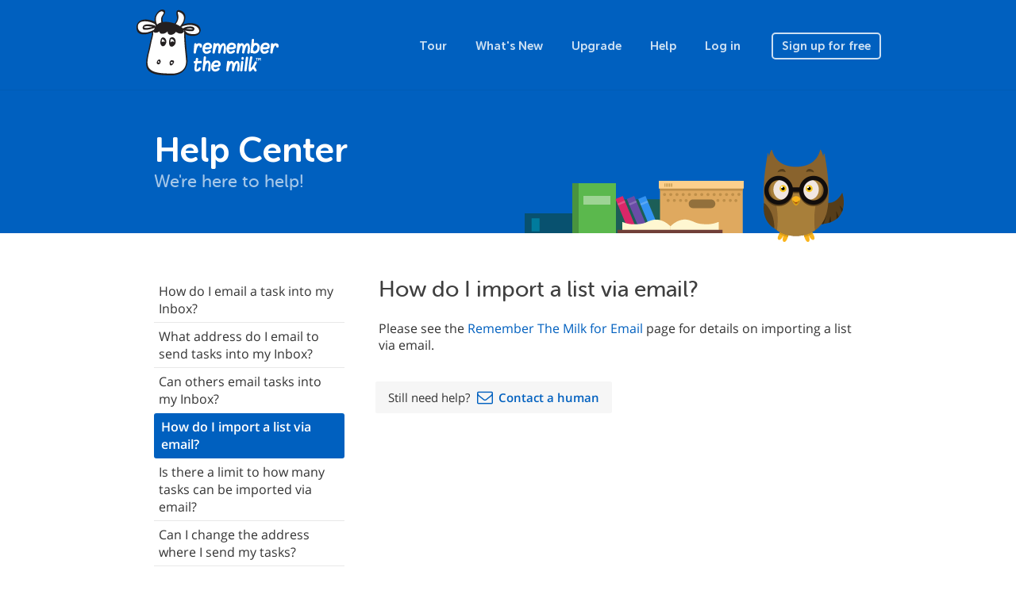

--- FILE ---
content_type: text/html; charset=utf-8
request_url: https://www.rememberthemilk.com/help/answer/email-importemail
body_size: 20769
content:
<!DOCTYPE html PUBLIC "-//W3C//DTD XHTML 1.0 Transitional//EN"
"http://www.w3.org/TR/xhtml1/DTD/xhtml1-transitional.dtd">

<html ng-app="rtm" xmlns="http://www.w3.org/1999/xhtml" xml:lang="en-US" lang="en-US">
<head>
<title>Remember The Milk - Help &rsaquo; How do I import a list via email?</title>
<meta http-equiv="Content-Type" content="text/html; charset=utf-8" />
<meta name="theme-color" content="#0060bf" />
<meta name="viewport" content="width=device-width, initial-scale=1.0, maximum-scale=1.0">
<link rel="shortcut icon" href="/favicon3.ico?1573573620" />
<script src="/js/jquery-1.12.4.min.js?1525119720"></script>
<script src="/js/angular.1.6.9.min.js?1525119720"></script>
<script src="/js/bootstrap.min.js?1522022400"></script>
<script src="/js/site/rtm.compiled.js?1698831180"></script>
<meta name="description" content="Please see the Remember The Milk for Email page for details on importing a list via email." />
<script>
  var RTM_HELP_INIT_DATA = {"ctx":"email.importemail","title":"How do I import a list via email?","content":"<p>Please see the <a href=\"\/services\/email\/#import\">Remember The Milk for Email<\/a> page for details on importing a list via email.<\/p>","version":1699564000};
</script>
<link rel="stylesheet" href="/css/site.css?1767486540" type="text/css" />
<script async src="https://www.googletagmanager.com/gtag/js?id=UA-235686425-1">
</script>
<script>
  window.dataLayer = window.dataLayer || [];
  function gtag(){dataLayer.push(arguments);}
  gtag('js', new Date());

  gtag('config', 'UA-235686425-1');
</script>
</head>

<body
        class="rtm-help"    ng-controller="rtm.NavController as nav"
    ng-class="{'show-top-mobile-nav': nav.showTopMobileNav, 'show-left-mobile-nav': nav.showLeftMobileNav}"
    >



<nav class="navbar navbar-default navbar-static-top rtm-top-nav">

  
  <div class="container">
    <a class="rtm-top-nav-logo-white" href="/"></a>

    <div class="rtm-top-nav-mobile">
      <i class="material-icons" ng-click="nav.showTopMobileNav = false">clear</i>
      <div>
        <a class="rtm-top-nav-logo-white" href="/"></a>
        <a href="/tour/">Tour</a>
        <a href="/new/">What&#039;s New</a>
        <a href="/upgrade/">Upgrade</a>
        <a href="/help/">Help</a>

        
        <a href="/login/">Log in</a>
        <a href="/signup/">Sign up for free</a>

              </div>
    </div>
    <ul class="nav navbar-nav pull-right visible-xs">
      
      <li class="pull-left"><a href="/login/">Log in</a></li>

      <li class="pull-left">
        <a class="btn" ng-click="nav.showTopMobileNav = true">
          Menu        </a>
      </li>

          </ul>

    <ul class="nav navbar-nav navbar-right hidden-xs">
      <li><a href="/tour/">Tour</a></li>
      <li><a href="/new/">What&#039;s New</a></li>
      <li><a href="/upgrade/">Upgrade</a></li>
      <li><a href="/help/">Help</a></li>

      
      <li><a href="/login/">Log in</a></li>
      <li>
        <a href="/signup/" class="btn ">
          Sign up for free        </a>
      </li>

          </ul>

    
  </div>
</nav>

<main class="rtm-main"
    ng-controller="rtm.HelpController as help" ng-click="help.handleClick($event)"     >
  <header class="rtm-main-header">
    <div class="container">

                      <a href="/help/">
                <h1>Help Center</h1>
                </a>
              
              <h2>We&#039;re here to help!</h2>
      
      
    </div>
  </header>
    <section class="rtm-main-content">
    
          <div class="rtm-main-content-breadcrumb visible-xs">
        <a ng-click="nav.showLeftMobileNav = true; $event.stopPropagation()">
          <i class="material-icons">menu</i>
                    <span ng-init="nav.leftMobileNavTitle = 'Help Center'" ng-bind="nav.leftMobileNavTitle">
          </span>
        </a>
      </div>

      <div class="rtm-left-nav-backdrop" ng-click="nav.showLeftMobileNav = false"></div>

      <nav class="rtm-left-nav" ng-click="nav.handleLeftNavClick($event)"
          >
        <i class="material-icons visible-xs" ng-click="nav.handleCloseClick($event)">clear</i>
        
                  <div>
  <ul class="nav nav-pills nav-stacked rtm-help-nav" rtm-help-contents="help.ctx">
    <li class="heading">The Service
</li>
<li>
<ul class="nav nav-pills nav-stacked">
<li>
<a data-ctx="accounts.forgotusername" href="/help/answer/accounts-forgotusername">I forgot my username</a>
</li>
<li>
<a data-ctx="accounts.forgotpassword" href="/help/answer/accounts-forgotpassword">I forgot my password</a>
</li>
<li>
<a data-ctx="accounts.changeusername" href="/help/answer/accounts-changeusername">How can I change my username?</a>
</li>
<li>
<a data-ctx="accounts.changepassword" href="/help/answer/accounts-changepassword">How can I change my password?</a>
</li>
<li>
<a data-ctx="accounts.changeemail" href="/help/answer/accounts-changeemail">How can I change my email address?</a>
</li>
<li>
<a data-ctx="accounts.cancel" href="/help/answer/accounts-cancel">How can I cancel my Remember The Milk account?</a>
</li>
<li>
<a data-ctx="accounts.restore" href="/help/answer/accounts-restore">Can I restore a cancelled account?</a>
</li>
<li>
<a data-ctx="accounts.dormantaccounts" href="/help/answer/accounts-dormantaccounts">What happens to dormant accounts?</a>
</li>
<li>
<a data-ctx="accounts.transfertasks" href="/help/answer/accounts-transfertasks">Can I transfer my tasks from one account to another?</a>
</li>
<li>
<a data-ctx="accounts.backup" href="/help/answer/accounts-backup">How do I backup/export my data?</a>
</li>
<li>
<a rel="nofollow" data-ctx="" href="/help/">Back</a>
</li>
</ul>
<a rel="nofollow" data-ctx="accounts" href="/help/answer/accounts">Your Account</a>
</li>
<li>
<ul class="nav nav-pills nav-stacked">
<li>
<ul class="nav nav-pills nav-stacked">
<li>
<a data-ctx="pro.about.whatpro" href="/help/answer/pro-about-whatpro">What are Pro accounts?</a>
</li>
<li>
<a data-ctx="pro.about.paymentmethods" href="/help/answer/pro-about-paymentmethods">Which payment methods do you accept?</a>
</li>
<li>
<a data-ctx="pro.about.trial" href="/help/answer/pro-about-trial">Is a trial available?</a>
</li>
<li>
<a data-ctx="pro.about.extendtrial" href="/help/answer/pro-about-extendtrial">My MilkSync trial expired. Can I extend it?</a>
</li>
<li>
<a data-ctx="pro.about.prosupport" href="/help/answer/pro-about-prosupport">How do I receive priority support?</a>
</li>
<li>
<a data-ctx="pro.about.prioritysupport" href="/help/answer/pro-about-prioritysupport">How does priority support work?</a>
</li>
<li>
<a data-ctx="pro.about.affiliate" href="/help/answer/pro-about-affiliate">Do you have an affiliate program?</a>
</li>
<li>
<a data-ctx="pro.about.family" href="/help/answer/pro-about-family">Do you offer family discounts?</a>
</li>
<li>
<a data-ctx="pro.about.education" href="/help/answer/pro-about-education">Do you offer educational discounts?</a>
</li>
<li>
<a data-ctx="pro.about.prochanges" href="/help/answer/pro-about-prochanges">How did Pro pricing change in November 2023?</a>
</li>
<li>
<a rel="nofollow" data-ctx="pro" href="/help/answer/pro">Back</a>
</li>
</ul>
<a rel="nofollow" data-ctx="pro.about" href="/help/answer/pro-about">About Pro Accounts</a>
</li>
<li>
<ul class="nav nav-pills nav-stacked">
<li>
<a data-ctx="pro.purchases.purchases" href="/help/answer/pro-purchases-purchases">How can I keep track of my purchases?</a>
</li>
<li>
<a data-ctx="pro.purchases.receipt" href="/help/answer/pro-purchases-receipt">Where can I find my receipt?</a>
</li>
<li>
<a data-ctx="pro.purchases.paypalemail" href="/help/answer/pro-purchases-paypalemail">Why did I receive an email from PayPal?</a>
</li>
<li>
<a data-ctx="pro.purchases.itunesemail" href="/help/answer/pro-purchases-itunesemail">Why did I receive an email from the iTunes Store?</a>
</li>
<li>
<a data-ctx="pro.purchases.autorenew" href="/help/answer/pro-purchases-autorenew">Will my Pro account auto-renew?</a>
</li>
<li>
<a data-ctx="pro.purchases.autorenewsetting" href="/help/answer/pro-purchases-autorenewsetting">How do I enable or disable auto-renew?</a>
</li>
<li>
<a data-ctx="pro.purchases.billinginfo" href="/help/answer/pro-purchases-billinginfo">How do I update my billing information?</a>
</li>
<li>
<a data-ctx="pro.purchases.expire" href="/help/answer/pro-purchases-expire">What happens if my Pro account expires?</a>
</li>
<li>
<a data-ctx="pro.purchases.expirereminder" href="/help/answer/pro-purchases-expirereminder">Will I be reminded before my Pro account expires?</a>
</li>
<li>
<a data-ctx="pro.purchases.transfer" href="/help/answer/pro-purchases-transfer">Can I transfer my Pro status to another account?</a>
</li>
<li>
<a data-ctx="pro.purchases.restorepro" href="/help/answer/pro-purchases-restorepro">Can I transfer the Pro status from a cancelled account?</a>
</li>
<li>
<a data-ctx="pro.purchases.refund" href="/help/answer/pro-purchases-refund">I&#039;ve changed my mind. Can I request a refund?</a>
</li>
<li>
<a data-ctx="pro.purchases.cancel" href="/help/answer/pro-purchases-cancel">How do I cancel my Pro account?</a>
</li>
<li>
<a rel="nofollow" data-ctx="pro" href="/help/answer/pro">Back</a>
</li>
</ul>
<a rel="nofollow" data-ctx="pro.purchases" href="/help/answer/pro-purchases">Your Purchases</a>
</li>
<li>
<ul class="nav nav-pills nav-stacked">
<li>
<a data-ctx="pro.gift.gift" href="/help/answer/pro-gift-gift">What are Gift Pro accounts?</a>
</li>
<li>
<a rel="nofollow" data-ctx="pro" href="/help/answer/pro">Back</a>
</li>
</ul>
<a rel="nofollow" data-ctx="pro.gift" href="/help/answer/pro-gift">Gift Pro Accounts</a>
</li>
<li>
<ul class="nav nav-pills nav-stacked">
<li>
<a data-ctx="pro.troubleshooting.profeature" href="/help/answer/pro-troubleshooting-profeature">I have a problem with a Pro feature</a>
</li>
<li>
<a data-ctx="pro.troubleshooting.paypalcredit" href="/help/answer/pro-troubleshooting-paypalcredit">Why won&#039;t PayPal accept my credit card?</a>
</li>
<li>
<a data-ctx="pro.troubleshooting.noupgrade" href="/help/answer/pro-troubleshooting-noupgrade">I&#039;ve paid, but my account hasn&#039;t been upgraded yet</a>
</li>
<li>
<a data-ctx="pro.troubleshooting.doublepayment" href="/help/answer/pro-troubleshooting-doublepayment">I believe my credit card has been charged twice</a>
</li>
<li>
<a data-ctx="pro.troubleshooting.extrafee" href="/help/answer/pro-troubleshooting-extrafee">Why does my credit card statement show an extra fee for my Pro account upgrade?</a>
</li>
<li>
<a rel="nofollow" data-ctx="pro" href="/help/answer/pro">Back</a>
</li>
</ul>
<a rel="nofollow" data-ctx="pro.troubleshooting" href="/help/answer/pro-troubleshooting">Troubleshooting</a>
</li>
<li>
<a rel="nofollow" data-ctx="" href="/help/">Back</a>
</li>
</ul>
<a rel="nofollow" data-ctx="pro" href="/help/answer/pro">Pro Accounts &amp; Payments</a>
</li>
<li>
<ul class="nav nav-pills nav-stacked">
<li>
<a data-ctx="about.whatrtm" href="/help/answer/about-whatrtm">What is Remember The Milk?</a>
</li>
<li>
<a data-ctx="about.whobehind" href="/help/answer/about-whobehind">Who&#039;s behind Remember The Milk?</a>
</li>
<li>
<a data-ctx="about.cost" href="/help/answer/about-cost">How much does it cost?</a>
</li>
<li>
<a data-ctx="about.sync" href="/help/answer/about-sync">Can I sync my tasks with other apps and devices?</a>
</li>
<li>
<a data-ctx="about.security" href="/help/answer/about-security">How secure is Remember The Milk?</a>
</li>
<li>
<a data-ctx="about.suggestfeature" href="/help/answer/about-suggestfeature">How can I suggest a feature?</a>
</li>
<li>
<a data-ctx="about.api" href="/help/answer/about-api">Do you have an API?</a>
</li>
<li>
<a rel="nofollow" data-ctx="" href="/help/">Back</a>
</li>
</ul>
<a rel="nofollow" data-ctx="about" href="/help/answer/about">About Remember The Milk</a>
</li>
<li>
<ul class="nav nav-pills nav-stacked">
<li>
<ul class="nav nav-pills nav-stacked">
<li>
<a data-ctx="reminders.basics.setreminders" href="/help/answer/reminders-basics-setreminders">How do I set up reminders?</a>
</li>
<li>
<a data-ctx="reminders.basics.whenreminders" href="/help/answer/reminders-basics-whenreminders">How do I set when reminders are sent to me?</a>
</li>
<li>
<a data-ctx="reminders.basics.overduetasks" href="/help/answer/reminders-basics-overduetasks">Can I receive reminders for overdue tasks?</a>
</li>
<li>
<a data-ctx="reminders.basics.individualtasks" href="/help/answer/reminders-basics-individualtasks">Can I set reminders for individual tasks?</a>
</li>
<li>
<a rel="nofollow" data-ctx="reminders" href="/help/answer/reminders">Back</a>
</li>
</ul>
<a rel="nofollow" data-ctx="reminders.basics" href="/help/answer/reminders-basics">Basics</a>
</li>
<li>
<ul class="nav nav-pills nav-stacked">
<li>
<a data-ctx="reminders.email.howsetup" href="/help/answer/reminders-email-howsetup">How do I set up email reminders?</a>
</li>
<li>
<a data-ctx="reminders.email.multipleemail" href="/help/answer/reminders-email-multipleemail">Can I receive reminders at more than one email address?</a>
</li>
<li>
<a rel="nofollow" data-ctx="reminders" href="/help/answer/reminders">Back</a>
</li>
</ul>
<a rel="nofollow" data-ctx="reminders.email" href="/help/answer/reminders-email">Email reminders</a>
</li>
<li>
<ul class="nav nav-pills nav-stacked">
<li>
<a data-ctx="reminders.im.howsetup" href="/help/answer/reminders-im-howsetup">How do I set up instant messenger reminders?</a>
</li>
<li>
<a data-ctx="reminders.im.imservices" href="/help/answer/reminders-im-imservices">Which instant messenger services are supported?</a>
</li>
<li>
<a data-ctx="reminders.im.multipleim" href="/help/answer/reminders-im-multipleim">Can I receive reminders on more than one instant messenger service?</a>
</li>
<li>
<a rel="nofollow" data-ctx="reminders" href="/help/answer/reminders">Back</a>
</li>
</ul>
<a rel="nofollow" data-ctx="reminders.im" href="/help/answer/reminders-im">Instant Messenger reminders</a>
</li>
<li>
<ul class="nav nav-pills nav-stacked">
<li>
<a data-ctx="reminders.sms.howsetup" href="/help/answer/reminders-sms-howsetup">How do I set up SMS reminders?</a>
</li>
<li>
<a data-ctx="reminders.sms.smsnetworks" href="/help/answer/reminders-sms-smsnetworks">Which networks will receive SMS reminders?</a>
</li>
<li>
<a data-ctx="reminders.sms.smscost" href="/help/answer/reminders-sms-smscost">Does it cost anything to receive an SMS reminder?</a>
</li>
<li>
<a data-ctx="reminders.sms.smslimit" href="/help/answer/reminders-sms-smslimit">How do I limit the number of SMS reminders that I receive each day?</a>
</li>
<li>
<a rel="nofollow" data-ctx="reminders" href="/help/answer/reminders">Back</a>
</li>
</ul>
<a rel="nofollow" data-ctx="reminders.sms" href="/help/answer/reminders-sms">SMS reminders</a>
</li>
<li>
<ul class="nav nav-pills nav-stacked">
<li>
<a data-ctx="reminders.desktop.howsetup" href="/help/answer/reminders-desktop-howsetup">How do I set up desktop reminders?</a>
</li>
<li>
<a rel="nofollow" data-ctx="reminders" href="/help/answer/reminders">Back</a>
</li>
</ul>
<a rel="nofollow" data-ctx="reminders.desktop" href="/help/answer/reminders-desktop">Desktop reminders</a>
</li>
<li>
<ul class="nav nav-pills nav-stacked">
<li>
<a data-ctx="reminders.troubleshooting.wrongtime" href="/help/answer/reminders-troubleshooting-wrongtime">I&#039;m receiving reminders at the wrong time</a>
</li>
<li>
<a data-ctx="reminders.troubleshooting.noemail" href="/help/answer/reminders-troubleshooting-noemail">I&#039;m not receiving email reminders</a>
</li>
<li>
<a data-ctx="reminders.troubleshooting.noim" href="/help/answer/reminders-troubleshooting-noim">I&#039;m not receiving instant messenger reminders</a>
</li>
<li>
<a data-ctx="reminders.troubleshooting.mobilesupport" href="/help/answer/reminders-troubleshooting-mobilesupport">My mobile network isn&#039;t supported</a>
</li>
<li>
<a data-ctx="reminders.troubleshooting.nosms" href="/help/answer/reminders-troubleshooting-nosms">I&#039;m not receiving SMS reminders</a>
</li>
<li>
<a data-ctx="reminders.troubleshooting.nosmso2uk" href="/help/answer/reminders-troubleshooting-nosmso2uk">I&#039;m not receiving SMS reminders on O2 UK</a>
</li>
<li>
<a data-ctx="reminders.troubleshooting.unwantedsms" href="/help/answer/reminders-troubleshooting-unwantedsms">I&#039;m receiving unwanted SMS reminders from 48368 (GVENT)</a>
</li>
<li>
<a rel="nofollow" data-ctx="reminders" href="/help/answer/reminders">Back</a>
</li>
</ul>
<a rel="nofollow" data-ctx="reminders.troubleshooting" href="/help/answer/reminders-troubleshooting">Troubleshooting</a>
</li>
<li>
<a rel="nofollow" data-ctx="" href="/help/">Back</a>
</li>
</ul>
<a rel="nofollow" data-ctx="reminders" href="/help/answer/reminders">Reminders</a>
</li>
<li>
<ul class="nav nav-pills nav-stacked">
<li>
<a data-ctx="languages.languages" href="/help/answer/languages-languages">Is this site available in other languages?</a>
</li>
<li>
<a data-ctx="languages.languagetasks" href="/help/answer/languages-languagetasks">Can I create tasks and notes in other languages?</a>
</li>
<li>
<a data-ctx="languages.volunteer" href="/help/answer/languages-volunteer">I&#039;d like to help translate Remember The Milk into my language</a>
</li>
<li>
<a data-ctx="languages.notlisted" href="/help/answer/languages-notlisted">My language isn&#039;t listed in the translation program</a>
</li>
<li>
<a data-ctx="languages.notavailable" href="/help/answer/languages-notavailable">My language is 100% translated, but it&#039;s not available on the site</a>
</li>
<li>
<a data-ctx="languages.mistake" href="/help/answer/languages-mistake">I found a mistake in a translation</a>
</li>
<li>
<a data-ctx="languages.notunderstand" href="/help/answer/languages-notunderstand">Remember The Milk doesn&#039;t understand a due date or repeat format I enter in my language</a>
</li>
<li>
<a rel="nofollow" data-ctx="" href="/help/">Back</a>
</li>
</ul>
<a rel="nofollow" data-ctx="languages" href="/help/answer/languages">Languages</a>
</li>
<li class="heading">Apps
</li>
<li>
<ul class="nav nav-pills nav-stacked">
<li>
<ul class="nav nav-pills nav-stacked">
<li>
<a data-ctx="android.install.version" href="/help/answer/android-install-version">Which version of the Android OS do I need?</a>
</li>
<li>
<a data-ctx="android.install.install" href="/help/answer/android-install-install">How do I install the app?</a>
</li>
<li>
<a data-ctx="android.install.multipledevices" href="/help/answer/android-install-multipledevices">Can I install the app on multiple devices?</a>
</li>
<li>
<a data-ctx="android.install.androidmarket" href="/help/answer/android-install-androidmarket">My device didn&#039;t come with Google Play. Can I install the app?</a>
</li>
<li>
<a data-ctx="android.install.uninstall" href="/help/answer/android-install-uninstall">How do I uninstall or reinstall the app?</a>
</li>
<li>
<a rel="nofollow" data-ctx="android" href="/help/answer/android">Back</a>
</li>
</ul>
<a rel="nofollow" data-ctx="android.install" href="/help/answer/android-install">Installation</a>
</li>
<li>
<ul class="nav nav-pills nav-stacked">
<li>
<a data-ctx="android.basics.landscape" href="/help/answer/android-basics-landscape">Does the app work in landscape mode?</a>
</li>
<li>
<a data-ctx="android.basics.navigate" href="/help/answer/android-basics-navigate">How do I navigate within the app?</a>
</li>
<li>
<a data-ctx="android.basics.toplevel" href="/help/answer/android-basics-toplevel">How do I navigate back to the top level?</a>
</li>
<li>
<a data-ctx="android.basics.looksdifferent" href="/help/answer/android-basics-looksdifferent">The app looks a little different to the screenshots</a>
</li>
<li>
<a data-ctx="android.basics.ssl" href="/help/answer/android-basics-ssl">I often use public Wi-Fi networks. How does my device communicate with your servers?</a>
</li>
<li>
<a rel="nofollow" data-ctx="android" href="/help/answer/android">Back</a>
</li>
</ul>
<a rel="nofollow" data-ctx="android.basics" href="/help/answer/android-basics">Basics</a>
</li>
<li>
<ul class="nav nav-pills nav-stacked">
<li>
<a data-ctx="android.sync.background" href="/help/answer/android-sync-background">Does the app sync in the background?</a>
</li>
<li>
<a data-ctx="android.sync.battery" href="/help/answer/android-sync-battery">How much battery/data transfer does auto sync use?</a>
</li>
<li>
<a data-ctx="android.sync.settings" href="/help/answer/android-sync-settings">How do I change my sync settings?</a>
</li>
<li>
<a data-ctx="android.sync.syncmode" href="/help/answer/android-sync-syncmode">How can I change the sync mode (auto vs manual)?</a>
</li>
<li>
<a data-ctx="android.sync.syncschedule" href="/help/answer/android-sync-syncschedule">How can I change the sync schedule?</a>
</li>
<li>
<a data-ctx="android.sync.noconnection" href="/help/answer/android-sync-noconnection">What happens when I lose my Internet connection?</a>
</li>
<li>
<a data-ctx="android.sync.initialsync" href="/help/answer/android-sync-initialsync">How long will the initial sync take?</a>
</li>
<li>
<ul class="nav nav-pills nav-stacked">
<li>
<a data-ctx="android.sync.troubleshooting.scheduled" href="/help/answer/android-sync-troubleshooting-scheduled">The scheduled sync isn&#039;t working</a>
</li>
<li>
<a data-ctx="android.sync.troubleshooting.longinitialsync" href="/help/answer/android-sync-troubleshooting-longinitialsync">The initial sync takes too long</a>
</li>
<li>
<a rel="nofollow" data-ctx="android.sync" href="/help/answer/android-sync">Back</a>
</li>
</ul>
<a rel="nofollow" data-ctx="android.sync.troubleshooting" href="/help/answer/android-sync-troubleshooting">Troubleshooting</a>
</li>
<li>
<a rel="nofollow" data-ctx="android" href="/help/answer/android">Back</a>
</li>
</ul>
<a rel="nofollow" data-ctx="android.sync" href="/help/answer/android-sync">Synchronization</a>
</li>
<li>
<ul class="nav nav-pills nav-stacked">
<li>
<a data-ctx="android.tasks.addtask" href="/help/answer/android-tasks-addtask">How do I add a new task?</a>
</li>
<li>
<a data-ctx="android.tasks.renametask" href="/help/answer/android-tasks-renametask">How do I rename a task?</a>
</li>
<li>
<a data-ctx="android.tasks.edittask" href="/help/answer/android-tasks-edittask">How do I edit a task&#039;s properties?</a>
</li>
<li>
<a data-ctx="android.tasks.addfield" href="/help/answer/android-tasks-addfield">How do I add a field when adding/editing?</a>
</li>
<li>
<a data-ctx="android.tasks.deletetask" href="/help/answer/android-tasks-deletetask">How do I delete a task?</a>
</li>
<li>
<a data-ctx="android.tasks.completetask" href="/help/answer/android-tasks-completetask">How do I complete a task?</a>
</li>
<li>
<a data-ctx="android.tasks.postponetask" href="/help/answer/android-tasks-postponetask">How do I postpone a task?</a>
</li>
<li>
<a data-ctx="android.tasks.multiedit" href="/help/answer/android-tasks-multiedit">How do I edit multiple tasks?</a>
</li>
<li>
<a data-ctx="android.tasks.howaretheysorted" href="/help/answer/android-tasks-howaretheysorted">How are my tasks sorted?</a>
</li>
<li>
<a data-ctx="android.tasks.draganddrop" href="/help/answer/android-tasks-draganddrop">How do I rearrange my tasks with drag and drop?</a>
</li>
<li>
<a data-ctx="android.tasks.defaultduedate" href="/help/answer/android-tasks-defaultduedate">How do I change the default due date?</a>
</li>
<li>
<a data-ctx="android.tasks.defaultfields" href="/help/answer/android-tasks-defaultfields">How do I change the default fields shown when adding/editing tasks?</a>
</li>
<li>
<a data-ctx="android.tasks.viewcompleted" href="/help/answer/android-tasks-viewcompleted">How do I view completed tasks?</a>
</li>
<li>
<a rel="nofollow" data-ctx="android" href="/help/answer/android">Back</a>
</li>
</ul>
<a rel="nofollow" data-ctx="android.tasks" href="/help/answer/android-tasks">Tasks</a>
</li>
<li>
<ul class="nav nav-pills nav-stacked">
<li>
<a data-ctx="android.subtasks.whatare" href="/help/answer/android-subtasks-whatare">What are subtasks?</a>
</li>
<li>
<a data-ctx="android.subtasks.addsubtask" href="/help/answer/android-subtasks-addsubtask">How do I add a subtask?</a>
</li>
<li>
<a data-ctx="android.subtasks.multiedit" href="/help/answer/android-subtasks-multiedit">How do I edit multiple subtasks?</a>
</li>
<li>
<a data-ctx="android.subtasks.changeparent" href="/help/answer/android-subtasks-changeparent">How do I change the parent of a subtask?</a>
</li>
<li>
<a data-ctx="android.subtasks.appeartasklist" href="/help/answer/android-subtasks-appeartasklist">When are subtasks shown in a task list?</a>
</li>
<li>
<a data-ctx="android.subtasks.sortorder" href="/help/answer/android-subtasks-sortorder">How are subtasks sorted?</a>
</li>
<li>
<a rel="nofollow" data-ctx="android" href="/help/answer/android">Back</a>
</li>
</ul>
<a rel="nofollow" data-ctx="android.subtasks" href="/help/answer/android-subtasks">Subtasks</a>
</li>
<li>
<ul class="nav nav-pills nav-stacked">
<li>
<a data-ctx="android.notes.addnote" href="/help/answer/android-notes-addnote">How do I add a note to a task?</a>
</li>
<li>
<a data-ctx="android.notes.editnote" href="/help/answer/android-notes-editnote">How do I edit a note attached to a task?</a>
</li>
<li>
<a data-ctx="android.notes.deletenote" href="/help/answer/android-notes-deletenote">How do I delete a note from a task?</a>
</li>
<li>
<a rel="nofollow" data-ctx="android" href="/help/answer/android">Back</a>
</li>
</ul>
<a rel="nofollow" data-ctx="android.notes" href="/help/answer/android-notes">Notes</a>
</li>
<li>
<ul class="nav nav-pills nav-stacked">
<li>
<a data-ctx="android.attachments.attachfile" href="/help/answer/android-attachments-attachfile">How do I attach a file to a task?</a>
</li>
<li>
<a data-ctx="android.attachments.removeattached" href="/help/answer/android-attachments-removeattached">How do I remove an attached file from a task?</a>
</li>
<li>
<a data-ctx="android.attachments.cloudstorage" href="/help/answer/android-attachments-cloudstorage">Which cloud storage services are supported?</a>
</li>
<li>
<a rel="nofollow" data-ctx="android" href="/help/answer/android">Back</a>
</li>
</ul>
<a rel="nofollow" data-ctx="android.attachments" href="/help/answer/android-attachments">Attachments</a>
</li>
<li>
<ul class="nav nav-pills nav-stacked">
<li>
<a data-ctx="android.reminders.alerts" href="/help/answer/android-reminders-alerts">How do I change my reminder alert settings?</a>
</li>
<li>
<a data-ctx="android.reminders.sound" href="/help/answer/android-reminders-sound">How do I change the reminder sound?</a>
</li>
<li>
<a data-ctx="android.reminders.preferences" href="/help/answer/android-reminders-preferences">How do I set my preferences for daily or due time reminders?</a>
</li>
<li>
<a data-ctx="android.reminders.other" href="/help/answer/android-reminders-other">How do I set up other reminder methods?</a>
</li>
<li>
<a data-ctx="android.reminders.addreminder" href="/help/answer/android-reminders-addreminder">How do I add a reminder?</a>
</li>
<li>
<a data-ctx="android.reminders.changereminder" href="/help/answer/android-reminders-changereminder">How do I change a reminder?</a>
</li>
<li>
<a data-ctx="android.reminders.deletereminder" href="/help/answer/android-reminders-deletereminder">How do I delete a reminder?</a>
</li>
<li>
<a rel="nofollow" data-ctx="android" href="/help/answer/android">Back</a>
</li>
</ul>
<a rel="nofollow" data-ctx="android.reminders" href="/help/answer/android-reminders">Reminders</a>
</li>
<li>
<ul class="nav nav-pills nav-stacked">
<li>
<a data-ctx="android.lists.addlist" href="/help/answer/android-lists-addlist">How do I add a new list?</a>
</li>
<li>
<a data-ctx="android.lists.renamelist" href="/help/answer/android-lists-renamelist">How do I rename a list?</a>
</li>
<li>
<a data-ctx="android.lists.favoritelist" href="/help/answer/android-lists-favoritelist">How do I favorite a list?</a>
</li>
<li>
<a data-ctx="android.lists.deletelist" href="/help/answer/android-lists-deletelist">How do I delete a list?</a>
</li>
<li>
<a data-ctx="android.lists.sortorder" href="/help/answer/android-lists-sortorder">How do I change a list&#039;s sort order?</a>
</li>
<li>
<a data-ctx="android.lists.defaultsortorder" href="/help/answer/android-lists-defaultsortorder">How do I change my default sort order?</a>
</li>
<li>
<a data-ctx="android.lists.defaultlist" href="/help/answer/android-lists-defaultlist">How do I change my default list?</a>
</li>
<li>
<a data-ctx="android.lists.inbox" href="/help/answer/android-lists-inbox">What is the Inbox list?</a>
</li>
<li>
<a data-ctx="android.lists.given" href="/help/answer/android-lists-given">What is the &#039;Given to others&#039; list?</a>
</li>
<li>
<a data-ctx="android.lists.sharedlist" href="/help/answer/android-lists-sharedlist">Can I share lists with other users?</a>
</li>
<li>
<a rel="nofollow" data-ctx="android" href="/help/answer/android">Back</a>
</li>
</ul>
<a rel="nofollow" data-ctx="android.lists" href="/help/answer/android-lists">Lists</a>
</li>
<li>
<ul class="nav nav-pills nav-stacked">
<li>
<a data-ctx="android.smartlists.whatare" href="/help/answer/android-smartlists-whatare">What are Smart Lists?</a>
</li>
<li>
<a data-ctx="android.smartlists.addtosmartlist" href="/help/answer/android-smartlists-addtosmartlist">What happens when I add a task to a Smart List?</a>
</li>
<li>
<a data-ctx="android.smartlists.addsmartlist" href="/help/answer/android-smartlists-addsmartlist">How do I create a Smart List?</a>
</li>
<li>
<a data-ctx="android.smartlists.renamesmartlist" href="/help/answer/android-smartlists-renamesmartlist">How do I rename a Smart List?</a>
</li>
<li>
<a data-ctx="android.smartlists.favoritesmartlist" href="/help/answer/android-smartlists-favoritesmartlist">How do I favorite a Smart List?</a>
</li>
<li>
<a data-ctx="android.smartlists.deletesmartlist" href="/help/answer/android-smartlists-deletesmartlist">How do I delete a Smart List?</a>
</li>
<li>
<a data-ctx="android.smartlists.changecriteria" href="/help/answer/android-smartlists-changecriteria">How do I change a Smart List&#039;s criteria?</a>
</li>
<li>
<a data-ctx="android.smartlists.sortorder" href="/help/answer/android-smartlists-sortorder">How do I change a Smart List&#039;s sort order?</a>
</li>
<li>
<a data-ctx="android.smartlists.smartcount" href="/help/answer/android-smartlists-smartcount">Why does my Smart List task count just say &#039;smart&#039; sometimes?</a>
</li>
<li>
<a rel="nofollow" data-ctx="android" href="/help/answer/android">Back</a>
</li>
</ul>
<a rel="nofollow" data-ctx="android.smartlists" href="/help/answer/android-smartlists">Smart Lists</a>
</li>
<li>
<ul class="nav nav-pills nav-stacked">
<li>
<a data-ctx="android.contacts.whatcontacts" href="/help/answer/android-contacts-whatcontacts">What are contacts?</a>
</li>
<li>
<a data-ctx="android.contacts.addcontact" href="/help/answer/android-contacts-addcontact">How do I add a contact?</a>
</li>
<li>
<a data-ctx="android.contacts.favoritecontact" href="/help/answer/android-contacts-favoritecontact">How do I favorite a contact?</a>
</li>
<li>
<a data-ctx="android.contacts.deletecontact" href="/help/answer/android-contacts-deletecontact">How do I delete a contact?</a>
</li>
<li>
<a data-ctx="android.contacts.inviteothers" href="/help/answer/android-contacts-inviteothers">How do I invite others to join Remember The Milk?</a>
</li>
<li>
<a rel="nofollow" data-ctx="android" href="/help/answer/android">Back</a>
</li>
</ul>
<a rel="nofollow" data-ctx="android.contacts" href="/help/answer/android-contacts">Contacts</a>
</li>
<li>
<ul class="nav nav-pills nav-stacked">
<li>
<a data-ctx="android.tags.whatare" href="/help/answer/android-tags-whatare">What are tags?</a>
</li>
<li>
<a data-ctx="android.tags.addtag" href="/help/answer/android-tags-addtag">How do I add a tag?</a>
</li>
<li>
<a data-ctx="android.tags.renametag" href="/help/answer/android-tags-renametag">How do I rename a tag?</a>
</li>
<li>
<a data-ctx="android.tags.favoritetag" href="/help/answer/android-tags-favoritetag">How do I favorite a tag?</a>
</li>
<li>
<a data-ctx="android.tags.deletetag" href="/help/answer/android-tags-deletetag">How do I delete a tag?</a>
</li>
<li>
<a data-ctx="android.tags.colortag" href="/help/answer/android-tags-colortag">How do I change the color of a tag?</a>
</li>
<li>
<a data-ctx="android.tags.sortorder" href="/help/answer/android-tags-sortorder">How do I change the sort order of a tag?</a>
</li>
<li>
<a rel="nofollow" data-ctx="android" href="/help/answer/android">Back</a>
</li>
</ul>
<a rel="nofollow" data-ctx="android.tags" href="/help/answer/android-tags">Tags</a>
</li>
<li>
<ul class="nav nav-pills nav-stacked">
<li>
<a data-ctx="android.locations.addlocation" href="/help/answer/android-locations-addlocation">How do I add a location?</a>
</li>
<li>
<a data-ctx="android.locations.renamelocation" href="/help/answer/android-locations-renamelocation">How do I rename a location?</a>
</li>
<li>
<a data-ctx="android.locations.favoritelocation" href="/help/answer/android-locations-favoritelocation">How do I favorite a location?</a>
</li>
<li>
<a data-ctx="android.locations.deletelocation" href="/help/answer/android-locations-deletelocation">How do I delete a location?</a>
</li>
<li>
<a data-ctx="android.locations.sortorder" href="/help/answer/android-locations-sortorder">How do I change the sort order of a location?</a>
</li>
<li>
<a data-ctx="android.locations.changelocale" href="/help/answer/android-locations-changelocale">How do I change distances from metric to imperial (or vice versa)?</a>
</li>
<li>
<a data-ctx="android.locations.settings" href="/help/answer/android-locations-settings">How do I change my location settings?</a>
</li>
<li>
<a data-ctx="android.locations.nearbydistance" href="/help/answer/android-locations-nearbydistance">How do I change the distance considered &#039;nearby&#039;?</a>
</li>
<li>
<a data-ctx="android.locations.enablealerts" href="/help/answer/android-locations-enablealerts">How do I enable location alerts?</a>
</li>
<li>
<a data-ctx="android.locations.checklocation" href="/help/answer/android-locations-checklocation">How do I specify how often my location should be checked?</a>
</li>
<li>
<a data-ctx="android.locations.enablegps" href="/help/answer/android-locations-enablegps">How do I enable GPS?</a>
</li>
<li>
<ul class="nav nav-pills nav-stacked">
<li>
<a data-ctx="android.locations.troubleshooting.accuracy" href="/help/answer/android-locations-troubleshooting-accuracy">My location isn&#039;t being detected accurately</a>
</li>
<li>
<a rel="nofollow" data-ctx="android.locations" href="/help/answer/android-locations">Back</a>
</li>
</ul>
<a rel="nofollow" data-ctx="android.locations.troubleshooting" href="/help/answer/android-locations-troubleshooting">Troubleshooting</a>
</li>
<li>
<a rel="nofollow" data-ctx="android" href="/help/answer/android">Back</a>
</li>
</ul>
<a rel="nofollow" data-ctx="android.locations" href="/help/answer/android-locations">Locations</a>
</li>
<li>
<ul class="nav nav-pills nav-stacked">
<li>
<a data-ctx="android.search.whatis" href="/help/answer/android-search-whatis">How do I search for tasks?</a>
</li>
<li>
<a data-ctx="android.search.advanced" href="/help/answer/android-search-advanced">What advanced search operators are available?</a>
</li>
<li>
<a data-ctx="android.search.examples" href="/help/answer/android-search-examples">Where can I find example advanced searches?</a>
</li>
<li>
<a data-ctx="android.search.quicksearchbox" href="/help/answer/android-search-quicksearchbox">How do I use the Quick Search Box for Android to search tasks?</a>
</li>
<li>
<a rel="nofollow" data-ctx="android" href="/help/answer/android">Back</a>
</li>
</ul>
<a rel="nofollow" data-ctx="android.search" href="/help/answer/android-search">Search</a>
</li>
<li>
<ul class="nav nav-pills nav-stacked">
<li>
<a data-ctx="android.share.whatshare" href="/help/answer/android-share-whatshare">What is sharing and giving?</a>
</li>
<li>
<a data-ctx="android.share.givetask" href="/help/answer/android-share-givetask">How do I give a task to a contact?</a>
</li>
<li>
<a data-ctx="android.share.sharelist" href="/help/answer/android-share-sharelist">How do I share a list with a contact?</a>
</li>
<li>
<a data-ctx="android.share.knowgiventask" href="/help/answer/android-share-knowgiventask">How do I know if someone gives a task to me?</a>
</li>
<li>
<a data-ctx="android.share.knowsharelist" href="/help/answer/android-share-knowsharelist">How do I know if someone shares a list with me?</a>
</li>
<li>
<a data-ctx="android.share.ungivetask" href="/help/answer/android-share-ungivetask">How do I ungive a task to a contact?</a>
</li>
<li>
<a data-ctx="android.share.unsharelist" href="/help/answer/android-share-unsharelist">How do I unshare a list with a contact?</a>
</li>
<li>
<a rel="nofollow" data-ctx="android" href="/help/answer/android">Back</a>
</li>
</ul>
<a rel="nofollow" data-ctx="android.share" href="/help/answer/android-share">Sharing &amp; Giving</a>
</li>
<li>
<ul class="nav nav-pills nav-stacked">
<li>
<a data-ctx="android.homescreen.widget" href="/help/answer/android-homescreen-widget">How do I add a widget to my Home screen?</a>
</li>
<li>
<a data-ctx="android.homescreen.lockscreenwidget" href="/help/answer/android-homescreen-lockscreenwidget">How do I add a widget to my lock screen?</a>
</li>
<li>
<a data-ctx="android.homescreen.addicon" href="/help/answer/android-homescreen-addicon">How do I add the Remember The Milk icon to my Home screen?</a>
</li>
<li>
<a rel="nofollow" data-ctx="android" href="/help/answer/android">Back</a>
</li>
</ul>
<a rel="nofollow" data-ctx="android.homescreen" href="/help/answer/android-homescreen">Home Screen &amp; Widgets</a>
</li>
<li>
<ul class="nav nav-pills nav-stacked">
<li>
<a data-ctx="android.languages.availablelanguages" href="/help/answer/android-languages-availablelanguages">Is the app available in other languages?</a>
</li>
<li>
<a data-ctx="android.languages.languagemistake" href="/help/answer/android-languages-languagemistake">I found a mistake in the app in my language</a>
</li>
<li>
<a rel="nofollow" data-ctx="android" href="/help/answer/android">Back</a>
</li>
</ul>
<a rel="nofollow" data-ctx="android.languages" href="/help/answer/android-languages">Languages</a>
</li>
<li>
<ul class="nav nav-pills nav-stacked">
<li>
<a data-ctx="android.settings.startscreen" href="/help/answer/android-settings-startscreen">How do I customize the screen that the app starts up on?</a>
</li>
<li>
<a data-ctx="android.settings.resetapp" href="/help/answer/android-settings-resetapp">How do I reset the application?</a>
</li>
<li>
<a rel="nofollow" data-ctx="android" href="/help/answer/android">Back</a>
</li>
</ul>
<a rel="nofollow" data-ctx="android.settings" href="/help/answer/android-settings">Settings</a>
</li>
<li>
<ul class="nav nav-pills nav-stacked">
<li>
<a data-ctx="android.other.applecalendar" href="/help/answer/android-other-applecalendar">Can I view my tasks in Apple Calendar?</a>
</li>
<li>
<a data-ctx="android.other.googlecalendar" href="/help/answer/android-other-googlecalendar">Can I view my tasks in Google Calendar?</a>
</li>
<li>
<a data-ctx="android.other.backup" href="/help/answer/android-other-backup">How do I backup/export my data?</a>
</li>
<li>
<a rel="nofollow" data-ctx="android" href="/help/answer/android">Back</a>
</li>
</ul>
<a rel="nofollow" data-ctx="android.other" href="/help/answer/android-other">Other Software</a>
</li>
<li>
<a rel="nofollow" data-ctx="" href="/help/">Back</a>
</li>
</ul>
<a rel="nofollow" data-ctx="android" href="/help/answer/android">Android app</a>
</li>
<li>
<ul class="nav nav-pills nav-stacked">
<li>
<ul class="nav nav-pills nav-stacked">
<li>
<a data-ctx="applewatch.install.version" href="/help/answer/applewatch-install-version">Which version of watchOS do I need?</a>
</li>
<li>
<a data-ctx="applewatch.install.install" href="/help/answer/applewatch-install-install">How do I install the app?</a>
</li>
<li>
<a data-ctx="applewatch.install.uninstall" href="/help/answer/applewatch-install-uninstall">How do I uninstall or reinstall the app?</a>
</li>
<li>
<ul class="nav nav-pills nav-stacked">
<li>
<a data-ctx="applewatch.install.troubleshooting.commerror" href="/help/answer/applewatch-install-troubleshooting-commerror">I get a &#039;Communication issue&#039; error when launching the app</a>
</li>
<li>
<a rel="nofollow" data-ctx="applewatch.install" href="/help/answer/applewatch-install">Back</a>
</li>
</ul>
<a rel="nofollow" data-ctx="applewatch.install.troubleshooting" href="/help/answer/applewatch-install-troubleshooting">Troubleshooting</a>
</li>
<li>
<a rel="nofollow" data-ctx="applewatch" href="/help/answer/applewatch">Back</a>
</li>
</ul>
<a rel="nofollow" data-ctx="applewatch.install" href="/help/answer/applewatch-install">Installation</a>
</li>
<li>
<a rel="nofollow" data-ctx="" href="/help/">Back</a>
</li>
</ul>
<a rel="nofollow" data-ctx="applewatch" href="/help/answer/applewatch">Apple Watch app</a>
</li>
<li>
<ul class="nav nav-pills nav-stacked">
<li>
<ul class="nav nav-pills nav-stacked">
<li>
<a data-ctx="blackberry.install.install" href="/help/answer/blackberry-install-install">How do I install the app?</a>
</li>
<li>
<a data-ctx="blackberry.install.multipledevices" href="/help/answer/blackberry-install-multipledevices">Can I install the app on multiple devices?</a>
</li>
<li>
<a data-ctx="blackberry.install.uninstall" href="/help/answer/blackberry-install-uninstall">How do I uninstall or reinstall the app?</a>
</li>
<li>
<a rel="nofollow" data-ctx="blackberry" href="/help/answer/blackberry">Back</a>
</li>
</ul>
<a rel="nofollow" data-ctx="blackberry.install" href="/help/answer/blackberry-install">Installation</a>
</li>
<li>
<ul class="nav nav-pills nav-stacked">
<li>
<a data-ctx="blackberry.basics.landscape" href="/help/answer/blackberry-basics-landscape">Does the app work in landscape mode?</a>
</li>
<li>
<a data-ctx="blackberry.basics.navigate" href="/help/answer/blackberry-basics-navigate">How do I navigate within the app?</a>
</li>
<li>
<a data-ctx="blackberry.basics.toplevel" href="/help/answer/blackberry-basics-toplevel">How do I navigate back to the top level?</a>
</li>
<li>
<a data-ctx="blackberry.basics.ssl" href="/help/answer/blackberry-basics-ssl">I often use public Wi-Fi networks. How does my device communicate with your servers?</a>
</li>
<li>
<a rel="nofollow" data-ctx="blackberry" href="/help/answer/blackberry">Back</a>
</li>
</ul>
<a rel="nofollow" data-ctx="blackberry.basics" href="/help/answer/blackberry-basics">Basics</a>
</li>
<li>
<ul class="nav nav-pills nav-stacked">
<li>
<a data-ctx="blackberry.sync.background" href="/help/answer/blackberry-sync-background">Does the app sync in the background?</a>
</li>
<li>
<a data-ctx="blackberry.sync.battery" href="/help/answer/blackberry-sync-battery">How much battery/data transfer does auto sync use?</a>
</li>
<li>
<a data-ctx="blackberry.sync.settings" href="/help/answer/blackberry-sync-settings">How do I change my sync settings?</a>
</li>
<li>
<a data-ctx="blackberry.sync.syncmode" href="/help/answer/blackberry-sync-syncmode">How can I change the sync mode (auto vs manual)?</a>
</li>
<li>
<a data-ctx="blackberry.sync.syncschedule" href="/help/answer/blackberry-sync-syncschedule">How can I change the sync schedule?</a>
</li>
<li>
<a data-ctx="blackberry.sync.noconnection" href="/help/answer/blackberry-sync-noconnection">What happens when I lose my Internet connection?</a>
</li>
<li>
<a data-ctx="blackberry.sync.initialsync" href="/help/answer/blackberry-sync-initialsync">How long will the initial sync take?</a>
</li>
<li>
<ul class="nav nav-pills nav-stacked">
<li>
<a data-ctx="blackberry.sync.troubleshooting.scheduled" href="/help/answer/blackberry-sync-troubleshooting-scheduled">The scheduled sync isn&#039;t working</a>
</li>
<li>
<a data-ctx="blackberry.sync.troubleshooting.longinitialsync" href="/help/answer/blackberry-sync-troubleshooting-longinitialsync">The initial sync takes too long</a>
</li>
<li>
<a rel="nofollow" data-ctx="blackberry.sync" href="/help/answer/blackberry-sync">Back</a>
</li>
</ul>
<a rel="nofollow" data-ctx="blackberry.sync.troubleshooting" href="/help/answer/blackberry-sync-troubleshooting">Troubleshooting</a>
</li>
<li>
<a rel="nofollow" data-ctx="blackberry" href="/help/answer/blackberry">Back</a>
</li>
</ul>
<a rel="nofollow" data-ctx="blackberry.sync" href="/help/answer/blackberry-sync">Synchronization</a>
</li>
<li>
<ul class="nav nav-pills nav-stacked">
<li>
<a data-ctx="blackberry.tasks.addtask" href="/help/answer/blackberry-tasks-addtask">How do I add a new task?</a>
</li>
<li>
<a data-ctx="blackberry.tasks.renametask" href="/help/answer/blackberry-tasks-renametask">How do I rename a task?</a>
</li>
<li>
<a data-ctx="blackberry.tasks.edittask" href="/help/answer/blackberry-tasks-edittask">How do I edit a task&#039;s properties?</a>
</li>
<li>
<a data-ctx="blackberry.tasks.addfield" href="/help/answer/blackberry-tasks-addfield">How do I add a field when adding/editing?</a>
</li>
<li>
<a data-ctx="blackberry.tasks.deletetask" href="/help/answer/blackberry-tasks-deletetask">How do I delete a task?</a>
</li>
<li>
<a data-ctx="blackberry.tasks.completetask" href="/help/answer/blackberry-tasks-completetask">How do I complete a task?</a>
</li>
<li>
<a data-ctx="blackberry.tasks.postponetask" href="/help/answer/blackberry-tasks-postponetask">How do I postpone a task?</a>
</li>
<li>
<a data-ctx="blackberry.tasks.multiedit" href="/help/answer/blackberry-tasks-multiedit">How do I edit multiple tasks?</a>
</li>
<li>
<a data-ctx="blackberry.tasks.defaultduedate" href="/help/answer/blackberry-tasks-defaultduedate">How do I change the default due date?</a>
</li>
<li>
<a data-ctx="blackberry.tasks.defaultfields" href="/help/answer/blackberry-tasks-defaultfields">How do I change the default fields shown when adding/editing tasks?</a>
</li>
<li>
<a data-ctx="blackberry.tasks.viewcompleted" href="/help/answer/blackberry-tasks-viewcompleted">How do I view completed tasks?</a>
</li>
<li>
<a rel="nofollow" data-ctx="blackberry" href="/help/answer/blackberry">Back</a>
</li>
</ul>
<a rel="nofollow" data-ctx="blackberry.tasks" href="/help/answer/blackberry-tasks">Tasks</a>
</li>
<li>
<ul class="nav nav-pills nav-stacked">
<li>
<a data-ctx="blackberry.notes.addnote" href="/help/answer/blackberry-notes-addnote">How do I add a note to a task?</a>
</li>
<li>
<a data-ctx="blackberry.notes.editnote" href="/help/answer/blackberry-notes-editnote">How do I edit a note attached to a task?</a>
</li>
<li>
<a data-ctx="blackberry.notes.deletenote" href="/help/answer/blackberry-notes-deletenote">How do I delete a note from a task?</a>
</li>
<li>
<a rel="nofollow" data-ctx="blackberry" href="/help/answer/blackberry">Back</a>
</li>
</ul>
<a rel="nofollow" data-ctx="blackberry.notes" href="/help/answer/blackberry-notes">Notes</a>
</li>
<li>
<ul class="nav nav-pills nav-stacked">
<li>
<a data-ctx="blackberry.attachments.attachfile" href="/help/answer/blackberry-attachments-attachfile">How do I attach a file to a task?</a>
</li>
<li>
<a data-ctx="blackberry.attachments.removeattached" href="/help/answer/blackberry-attachments-removeattached">How do I remove an attached file from a task?</a>
</li>
<li>
<a data-ctx="blackberry.attachments.cloudstorage" href="/help/answer/blackberry-attachments-cloudstorage">Which cloud storage services are supported?</a>
</li>
<li>
<a rel="nofollow" data-ctx="blackberry" href="/help/answer/blackberry">Back</a>
</li>
</ul>
<a rel="nofollow" data-ctx="blackberry.attachments" href="/help/answer/blackberry-attachments">Attachments</a>
</li>
<li>
<ul class="nav nav-pills nav-stacked">
<li>
<a data-ctx="blackberry.reminders.alerts" href="/help/answer/blackberry-reminders-alerts">How do I change my reminder alert settings?</a>
</li>
<li>
<a data-ctx="blackberry.reminders.sound" href="/help/answer/blackberry-reminders-sound">How do I change the reminder sound?</a>
</li>
<li>
<a data-ctx="blackberry.reminders.preferences" href="/help/answer/blackberry-reminders-preferences">How do I set my preferences for daily or due time reminders?</a>
</li>
<li>
<a data-ctx="blackberry.reminders.other" href="/help/answer/blackberry-reminders-other">How do I set up other reminder methods?</a>
</li>
<li>
<a rel="nofollow" data-ctx="blackberry" href="/help/answer/blackberry">Back</a>
</li>
</ul>
<a rel="nofollow" data-ctx="blackberry.reminders" href="/help/answer/blackberry-reminders">Reminders</a>
</li>
<li>
<ul class="nav nav-pills nav-stacked">
<li>
<a data-ctx="blackberry.lists.addlist" href="/help/answer/blackberry-lists-addlist">How do I add a new list?</a>
</li>
<li>
<a data-ctx="blackberry.lists.renamelist" href="/help/answer/blackberry-lists-renamelist">How do I rename a list?</a>
</li>
<li>
<a data-ctx="blackberry.lists.favoritelist" href="/help/answer/blackberry-lists-favoritelist">How do I favorite a list?</a>
</li>
<li>
<a data-ctx="blackberry.lists.deletelist" href="/help/answer/blackberry-lists-deletelist">How do I delete a list?</a>
</li>
<li>
<a data-ctx="blackberry.lists.sortorder" href="/help/answer/blackberry-lists-sortorder">How do I change a list&#039;s sort order?</a>
</li>
<li>
<a data-ctx="blackberry.lists.defaultsortorder" href="/help/answer/blackberry-lists-defaultsortorder">How do I change my default sort order?</a>
</li>
<li>
<a data-ctx="blackberry.lists.defaultlist" href="/help/answer/blackberry-lists-defaultlist">How do I change my default list?</a>
</li>
<li>
<a data-ctx="blackberry.lists.inbox" href="/help/answer/blackberry-lists-inbox">What is the Inbox list?</a>
</li>
<li>
<a data-ctx="blackberry.lists.sent" href="/help/answer/blackberry-lists-sent">What is the Sent list?</a>
</li>
<li>
<a data-ctx="blackberry.lists.sharedlist" href="/help/answer/blackberry-lists-sharedlist">Can I share lists with other users?</a>
</li>
<li>
<a rel="nofollow" data-ctx="blackberry" href="/help/answer/blackberry">Back</a>
</li>
</ul>
<a rel="nofollow" data-ctx="blackberry.lists" href="/help/answer/blackberry-lists">Lists</a>
</li>
<li>
<ul class="nav nav-pills nav-stacked">
<li>
<a data-ctx="blackberry.smartlists.whatare" href="/help/answer/blackberry-smartlists-whatare">What are Smart Lists?</a>
</li>
<li>
<a data-ctx="blackberry.smartlists.addtosmartlist" href="/help/answer/blackberry-smartlists-addtosmartlist">What happens when I add a task to a Smart List?</a>
</li>
<li>
<a data-ctx="blackberry.smartlists.addsmartlist" href="/help/answer/blackberry-smartlists-addsmartlist">How do I create a Smart List?</a>
</li>
<li>
<a data-ctx="blackberry.smartlists.renamesmartlist" href="/help/answer/blackberry-smartlists-renamesmartlist">How do I rename a Smart List?</a>
</li>
<li>
<a data-ctx="blackberry.smartlists.favoritesmartlist" href="/help/answer/blackberry-smartlists-favoritesmartlist">How do I favorite a Smart List?</a>
</li>
<li>
<a data-ctx="blackberry.smartlists.deletesmartlist" href="/help/answer/blackberry-smartlists-deletesmartlist">How do I delete a Smart List?</a>
</li>
<li>
<a data-ctx="blackberry.smartlists.changecriteria" href="/help/answer/blackberry-smartlists-changecriteria">How do I change a Smart List&#039;s criteria?</a>
</li>
<li>
<a data-ctx="blackberry.smartlists.sortorder" href="/help/answer/blackberry-smartlists-sortorder">How do I change a Smart List&#039;s sort order?</a>
</li>
<li>
<a data-ctx="blackberry.smartlists.smartcount" href="/help/answer/blackberry-smartlists-smartcount">Why does my Smart List task count just say &#039;smart&#039; sometimes?</a>
</li>
<li>
<a rel="nofollow" data-ctx="blackberry" href="/help/answer/blackberry">Back</a>
</li>
</ul>
<a rel="nofollow" data-ctx="blackberry.smartlists" href="/help/answer/blackberry-smartlists">Smart Lists</a>
</li>
<li>
<ul class="nav nav-pills nav-stacked">
<li>
<a data-ctx="blackberry.contacts.whatcontacts" href="/help/answer/blackberry-contacts-whatcontacts">What are contacts?</a>
</li>
<li>
<a data-ctx="blackberry.contacts.addcontact" href="/help/answer/blackberry-contacts-addcontact">How do I add a contact?</a>
</li>
<li>
<a data-ctx="blackberry.contacts.favoritecontact" href="/help/answer/blackberry-contacts-favoritecontact">How do I favorite a contact?</a>
</li>
<li>
<a data-ctx="blackberry.contacts.deletecontact" href="/help/answer/blackberry-contacts-deletecontact">How do I delete a contact?</a>
</li>
<li>
<a data-ctx="blackberry.contacts.inviteothers" href="/help/answer/blackberry-contacts-inviteothers">How do I invite others to join Remember The Milk?</a>
</li>
<li>
<a rel="nofollow" data-ctx="blackberry" href="/help/answer/blackberry">Back</a>
</li>
</ul>
<a rel="nofollow" data-ctx="blackberry.contacts" href="/help/answer/blackberry-contacts">Contacts</a>
</li>
<li>
<ul class="nav nav-pills nav-stacked">
<li>
<a data-ctx="blackberry.tags.whatare" href="/help/answer/blackberry-tags-whatare">What are tags?</a>
</li>
<li>
<a data-ctx="blackberry.tags.addtag" href="/help/answer/blackberry-tags-addtag">How do I add a tag?</a>
</li>
<li>
<a data-ctx="blackberry.tags.renametag" href="/help/answer/blackberry-tags-renametag">How do I rename a tag?</a>
</li>
<li>
<a data-ctx="blackberry.tags.favoritetag" href="/help/answer/blackberry-tags-favoritetag">How do I favorite a tag?</a>
</li>
<li>
<a data-ctx="blackberry.tags.deletetag" href="/help/answer/blackberry-tags-deletetag">How do I delete a tag?</a>
</li>
<li>
<a rel="nofollow" data-ctx="blackberry" href="/help/answer/blackberry">Back</a>
</li>
</ul>
<a rel="nofollow" data-ctx="blackberry.tags" href="/help/answer/blackberry-tags">Tags</a>
</li>
<li>
<ul class="nav nav-pills nav-stacked">
<li>
<a data-ctx="blackberry.locations.addlocation" href="/help/answer/blackberry-locations-addlocation">How do I add a location?</a>
</li>
<li>
<a data-ctx="blackberry.locations.renamelocation" href="/help/answer/blackberry-locations-renamelocation">How do I rename a location?</a>
</li>
<li>
<a data-ctx="blackberry.locations.favoritelocation" href="/help/answer/blackberry-locations-favoritelocation">How do I favorite a location?</a>
</li>
<li>
<a data-ctx="blackberry.locations.deletelocation" href="/help/answer/blackberry-locations-deletelocation">How do I delete a location?</a>
</li>
<li>
<a data-ctx="blackberry.locations.changelocale" href="/help/answer/blackberry-locations-changelocale">How do I change distances from metric to imperial (or vice versa)?</a>
</li>
<li>
<a data-ctx="blackberry.locations.settings" href="/help/answer/blackberry-locations-settings">How do I change my location settings?</a>
</li>
<li>
<a data-ctx="blackberry.locations.nearbydistance" href="/help/answer/blackberry-locations-nearbydistance">How do I change the distance considered &#039;nearby&#039;?</a>
</li>
<li>
<a data-ctx="blackberry.locations.enablealerts" href="/help/answer/blackberry-locations-enablealerts">How do I enable location alerts?</a>
</li>
<li>
<a data-ctx="blackberry.locations.checklocation" href="/help/answer/blackberry-locations-checklocation">How do I specify how often my location should be checked?</a>
</li>
<li>
<a data-ctx="blackberry.locations.enablegps" href="/help/answer/blackberry-locations-enablegps">How do I enable GPS?</a>
</li>
<li>
<a rel="nofollow" data-ctx="blackberry" href="/help/answer/blackberry">Back</a>
</li>
</ul>
<a rel="nofollow" data-ctx="blackberry.locations" href="/help/answer/blackberry-locations">Locations</a>
</li>
<li>
<ul class="nav nav-pills nav-stacked">
<li>
<a data-ctx="blackberry.search.whatis" href="/help/answer/blackberry-search-whatis">How do I search for tasks?</a>
</li>
<li>
<a data-ctx="blackberry.search.advanced" href="/help/answer/blackberry-search-advanced">What advanced search operators are available?</a>
</li>
<li>
<a data-ctx="blackberry.search.examples" href="/help/answer/blackberry-search-examples">Where can I find example advanced searches?</a>
</li>
<li>
<a rel="nofollow" data-ctx="blackberry" href="/help/answer/blackberry">Back</a>
</li>
</ul>
<a rel="nofollow" data-ctx="blackberry.search" href="/help/answer/blackberry-search">Search</a>
</li>
<li>
<ul class="nav nav-pills nav-stacked">
<li>
<a data-ctx="blackberry.languages.availablelanguages" href="/help/answer/blackberry-languages-availablelanguages">Is the app available in other languages?</a>
</li>
<li>
<a data-ctx="blackberry.languages.languagemistake" href="/help/answer/blackberry-languages-languagemistake">I found a mistake in the app in my language</a>
</li>
<li>
<a rel="nofollow" data-ctx="blackberry" href="/help/answer/blackberry">Back</a>
</li>
</ul>
<a rel="nofollow" data-ctx="blackberry.languages" href="/help/answer/blackberry-languages">Languages</a>
</li>
<li>
<ul class="nav nav-pills nav-stacked">
<li>
<a data-ctx="blackberry.settings.font" href="/help/answer/blackberry-settings-font">How do I change the handwritten font used in the app?</a>
</li>
<li>
<a data-ctx="blackberry.settings.startscreen" href="/help/answer/blackberry-settings-startscreen">How do I customize the screen that the app starts up on?</a>
</li>
<li>
<a data-ctx="blackberry.settings.resetapp" href="/help/answer/blackberry-settings-resetapp">How do I reset the application?</a>
</li>
<li>
<a rel="nofollow" data-ctx="blackberry" href="/help/answer/blackberry">Back</a>
</li>
</ul>
<a rel="nofollow" data-ctx="blackberry.settings" href="/help/answer/blackberry-settings">Settings</a>
</li>
<li>
<ul class="nav nav-pills nav-stacked">
<li>
<a data-ctx="blackberry.other.applecalendar" href="/help/answer/blackberry-other-applecalendar">Can I view my tasks in Apple Calendar?</a>
</li>
<li>
<a data-ctx="blackberry.other.googlecalendar" href="/help/answer/blackberry-other-googlecalendar">Can I view my tasks in Google Calendar?</a>
</li>
<li>
<a data-ctx="blackberry.other.backup" href="/help/answer/blackberry-other-backup">How do I backup/export my data?</a>
</li>
<li>
<a rel="nofollow" data-ctx="blackberry" href="/help/answer/blackberry">Back</a>
</li>
</ul>
<a rel="nofollow" data-ctx="blackberry.other" href="/help/answer/blackberry-other">Other Software</a>
</li>
<li>
<a rel="nofollow" data-ctx="" href="/help/">Back</a>
</li>
</ul>
<a rel="nofollow" data-ctx="blackberry" href="/help/answer/blackberry">BlackBerry 10 app</a>
</li>
<li>
<ul class="nav nav-pills nav-stacked">
<li>
<ul class="nav nav-pills nav-stacked">
<li>
<a data-ctx="ipad.install.version" href="/help/answer/ipad-install-version">Which version of the iOS software do I need?</a>
</li>
<li>
<a data-ctx="ipad.install.install" href="/help/answer/ipad-install-install">How do I install the app?</a>
</li>
<li>
<a data-ctx="ipad.install.multipledevices" href="/help/answer/ipad-install-multipledevices">Can I install the app on multiple devices?</a>
</li>
<li>
<a data-ctx="ipad.install.uninstall" href="/help/answer/ipad-install-uninstall">How do I uninstall or reinstall the app?</a>
</li>
<li>
<a rel="nofollow" data-ctx="ipad" href="/help/answer/ipad">Back</a>
</li>
</ul>
<a rel="nofollow" data-ctx="ipad.install" href="/help/answer/ipad-install">Installation</a>
</li>
<li>
<ul class="nav nav-pills nav-stacked">
<li>
<a data-ctx="ipad.basics.landscape" href="/help/answer/ipad-basics-landscape">Does the app work in landscape mode?</a>
</li>
<li>
<a data-ctx="ipad.basics.multitasking" href="/help/answer/ipad-basics-multitasking">Does the app support multitasking?</a>
</li>
<li>
<a data-ctx="ipad.basics.voiceover" href="/help/answer/ipad-basics-voiceover">Does the app have VoiceOver support?</a>
</li>
<li>
<a data-ctx="ipad.basics.navigate" href="/help/answer/ipad-basics-navigate">How do I navigate within the app?</a>
</li>
<li>
<a data-ctx="ipad.basics.cards" href="/help/answer/ipad-basics-cards">How do I get rid of some cards?</a>
</li>
<li>
<a data-ctx="ipad.basics.ssl" href="/help/answer/ipad-basics-ssl">I often use public Wi-Fi networks. How does my device communicate with your servers?</a>
</li>
<li>
<a rel="nofollow" data-ctx="ipad" href="/help/answer/ipad">Back</a>
</li>
</ul>
<a rel="nofollow" data-ctx="ipad.basics" href="/help/answer/ipad-basics">Basics</a>
</li>
<li>
<ul class="nav nav-pills nav-stacked">
<li>
<a data-ctx="ipad.sync.settings" href="/help/answer/ipad-sync-settings">How do I change my sync settings?</a>
</li>
<li>
<a data-ctx="ipad.sync.autosync" href="/help/answer/ipad-sync-autosync">How often do tasks synchronize with the auto sync setting?</a>
</li>
<li>
<a data-ctx="ipad.sync.noconnection" href="/help/answer/ipad-sync-noconnection">What happens when I lose my Internet connection?</a>
</li>
<li>
<a data-ctx="ipad.sync.initialsync" href="/help/answer/ipad-sync-initialsync">How long will the initial sync take?</a>
</li>
<li>
<a data-ctx="ipad.sync.background" href="/help/answer/ipad-sync-background">Does the app sync in the background?</a>
</li>
<li>
<a rel="nofollow" data-ctx="ipad" href="/help/answer/ipad">Back</a>
</li>
</ul>
<a rel="nofollow" data-ctx="ipad.sync" href="/help/answer/ipad-sync">Synchronization</a>
</li>
<li>
<ul class="nav nav-pills nav-stacked">
<li>
<a data-ctx="ipad.tasks.addtask" href="/help/answer/ipad-tasks-addtask">How do I add a new task?</a>
</li>
<li>
<a data-ctx="ipad.tasks.renametask" href="/help/answer/ipad-tasks-renametask">How do I rename a task?</a>
</li>
<li>
<a data-ctx="ipad.tasks.edittask" href="/help/answer/ipad-tasks-edittask">How do I edit a task&#039;s properties?</a>
</li>
<li>
<a data-ctx="ipad.tasks.deletetask" href="/help/answer/ipad-tasks-deletetask">How do I delete a task?</a>
</li>
<li>
<a data-ctx="ipad.tasks.completetask" href="/help/answer/ipad-tasks-completetask">How do I complete a task?</a>
</li>
<li>
<a data-ctx="ipad.tasks.postponetask" href="/help/answer/ipad-tasks-postponetask">How do I postpone a task?</a>
</li>
<li>
<a data-ctx="ipad.tasks.multiedit" href="/help/answer/ipad-tasks-multiedit">How do I edit multiple tasks?</a>
</li>
<li>
<a data-ctx="ipad.tasks.howaretheysorted" href="/help/answer/ipad-tasks-howaretheysorted">How are my tasks sorted?</a>
</li>
<li>
<a data-ctx="ipad.tasks.defaultduedate" href="/help/answer/ipad-tasks-defaultduedate">How do I change the default due date?</a>
</li>
<li>
<a data-ctx="ipad.tasks.defaultfields" href="/help/answer/ipad-tasks-defaultfields">How do I change the default fields shown when adding/editing tasks?</a>
</li>
<li>
<a data-ctx="ipad.tasks.viewcompleted" href="/help/answer/ipad-tasks-viewcompleted">How do I view completed tasks?</a>
</li>
<li>
<a rel="nofollow" data-ctx="ipad" href="/help/answer/ipad">Back</a>
</li>
</ul>
<a rel="nofollow" data-ctx="ipad.tasks" href="/help/answer/ipad-tasks">Tasks</a>
</li>
<li>
<ul class="nav nav-pills nav-stacked">
<li>
<a data-ctx="ipad.subtasks.whatare" href="/help/answer/ipad-subtasks-whatare">What are subtasks?</a>
</li>
<li>
<a data-ctx="ipad.subtasks.addsubtask" href="/help/answer/ipad-subtasks-addsubtask">How do I add a subtask?</a>
</li>
<li>
<a data-ctx="ipad.subtasks.multiedit" href="/help/answer/ipad-subtasks-multiedit">How do I edit multiple subtasks?</a>
</li>
<li>
<a data-ctx="ipad.subtasks.changeparent" href="/help/answer/ipad-subtasks-changeparent">How do I change the parent of a subtask?</a>
</li>
<li>
<a data-ctx="ipad.subtasks.appeartasklist" href="/help/answer/ipad-subtasks-appeartasklist">When are subtasks shown in a task list?</a>
</li>
<li>
<a data-ctx="ipad.subtasks.sortorder" href="/help/answer/ipad-subtasks-sortorder">How are subtasks sorted?</a>
</li>
<li>
<a rel="nofollow" data-ctx="ipad" href="/help/answer/ipad">Back</a>
</li>
</ul>
<a rel="nofollow" data-ctx="ipad.subtasks" href="/help/answer/ipad-subtasks">Subtasks</a>
</li>
<li>
<ul class="nav nav-pills nav-stacked">
<li>
<a data-ctx="ipad.notes.addnote" href="/help/answer/ipad-notes-addnote">How do I add a note to a task?</a>
</li>
<li>
<a data-ctx="ipad.notes.editnote" href="/help/answer/ipad-notes-editnote">How do I edit a note attached to a task?</a>
</li>
<li>
<a data-ctx="ipad.notes.deletenote" href="/help/answer/ipad-notes-deletenote">How do I delete a note from a task?</a>
</li>
<li>
<a rel="nofollow" data-ctx="ipad" href="/help/answer/ipad">Back</a>
</li>
</ul>
<a rel="nofollow" data-ctx="ipad.notes" href="/help/answer/ipad-notes">Notes</a>
</li>
<li>
<ul class="nav nav-pills nav-stacked">
<li>
<a data-ctx="ipad.attachments.attachfile" href="/help/answer/ipad-attachments-attachfile">How do I attach a file to a task?</a>
</li>
<li>
<a data-ctx="ipad.attachments.removeattached" href="/help/answer/ipad-attachments-removeattached">How do I remove an attached file from a task?</a>
</li>
<li>
<a data-ctx="ipad.attachments.cloudstorage" href="/help/answer/ipad-attachments-cloudstorage">Which cloud storage services are supported?</a>
</li>
<li>
<a rel="nofollow" data-ctx="ipad" href="/help/answer/ipad">Back</a>
</li>
</ul>
<a rel="nofollow" data-ctx="ipad.attachments" href="/help/answer/ipad-attachments">Attachments</a>
</li>
<li>
<ul class="nav nav-pills nav-stacked">
<li>
<a data-ctx="ipad.push.whatare" href="/help/answer/ipad-push-whatare">What are Push Notifications?</a>
</li>
<li>
<a data-ctx="ipad.push.enable" href="/help/answer/ipad-push-enable">How do I enable Push Notifications for the app?</a>
</li>
<li>
<a data-ctx="ipad.push.settings" href="/help/answer/ipad-push-settings">How do I change my Push Notification settings?</a>
</li>
<li>
<a data-ctx="ipad.push.changesound" href="/help/answer/ipad-push-changesound">How do I customize the Push Notification sound?</a>
</li>
<li>
<a data-ctx="ipad.push.preferences" href="/help/answer/ipad-push-preferences">How do I set my reminder preferences?</a>
</li>
<li>
<a data-ctx="ipad.push.badge" href="/help/answer/ipad-push-badge">Will the app badge number be updated via Push Notifications?</a>
</li>
<li>
<a data-ctx="ipad.push.jailbroken" href="/help/answer/ipad-push-jailbroken">Do Push Notifications work on jailbroken or &quot;hacktivated&quot; devices?</a>
</li>
<li>
<ul class="nav nav-pills nav-stacked">
<li>
<a data-ctx="ipad.push.troubleshooting.nonotifications" href="/help/answer/ipad-push-troubleshooting-nonotifications">I don&#039;t receive Push Notification reminders</a>
</li>
<li>
<a data-ctx="ipad.push.troubleshooting.nobadge" href="/help/answer/ipad-push-troubleshooting-nobadge">I don&#039;t receive app badge updates</a>
</li>
<li>
<a data-ctx="ipad.push.troubleshooting.unlocklaunch" href="/help/answer/ipad-push-troubleshooting-unlocklaunch">If a Push Notification is received while the device is locked, the app is/isn&#039;t launched upon unlocking the device</a>
</li>
<li>
<a rel="nofollow" data-ctx="ipad.push" href="/help/answer/ipad-push">Back</a>
</li>
</ul>
<a rel="nofollow" data-ctx="ipad.push.troubleshooting" href="/help/answer/ipad-push-troubleshooting">Troubleshooting</a>
</li>
<li>
<a rel="nofollow" data-ctx="ipad" href="/help/answer/ipad">Back</a>
</li>
</ul>
<a rel="nofollow" data-ctx="ipad.push" href="/help/answer/ipad-push">Push Notifications</a>
</li>
<li>
<ul class="nav nav-pills nav-stacked">
<li>
<a data-ctx="ipad.local.support" href="/help/answer/ipad-local-support">Does the app support Local Notifications?</a>
</li>
<li>
<a rel="nofollow" data-ctx="ipad" href="/help/answer/ipad">Back</a>
</li>
</ul>
<a rel="nofollow" data-ctx="ipad.local" href="/help/answer/ipad-local">Local Notifications</a>
</li>
<li>
<ul class="nav nav-pills nav-stacked">
<li>
<a data-ctx="ipad.reminders.preferences" href="/help/answer/ipad-reminders-preferences">How do I set my reminder preferences?</a>
</li>
<li>
<a data-ctx="ipad.reminders.alerts" href="/help/answer/ipad-reminders-alerts">Can the app pop up with reminder alerts?</a>
</li>
<li>
<a data-ctx="ipad.reminders.addreminder" href="/help/answer/ipad-reminders-addreminder">How do I add a reminder?</a>
</li>
<li>
<a data-ctx="ipad.reminders.changereminder" href="/help/answer/ipad-reminders-changereminder">How do I change a reminder?</a>
</li>
<li>
<a data-ctx="ipad.reminders.deletereminder" href="/help/answer/ipad-reminders-deletereminder">How do I delete a reminder?</a>
</li>
<li>
<a rel="nofollow" data-ctx="ipad" href="/help/answer/ipad">Back</a>
</li>
</ul>
<a rel="nofollow" data-ctx="ipad.reminders" href="/help/answer/ipad-reminders">Reminders</a>
</li>
<li>
<ul class="nav nav-pills nav-stacked">
<li>
<a data-ctx="ipad.lists.addlist" href="/help/answer/ipad-lists-addlist">How do I add a new list?</a>
</li>
<li>
<a data-ctx="ipad.lists.renamelist" href="/help/answer/ipad-lists-renamelist">How do I rename a list?</a>
</li>
<li>
<a data-ctx="ipad.lists.favoritelist" href="/help/answer/ipad-lists-favoritelist">How do I favorite a list?</a>
</li>
<li>
<a data-ctx="ipad.lists.deletelist" href="/help/answer/ipad-lists-deletelist">How do I delete a list?</a>
</li>
<li>
<a data-ctx="ipad.lists.sortorder" href="/help/answer/ipad-lists-sortorder">How do I change a list&#039;s sort order?</a>
</li>
<li>
<a data-ctx="ipad.lists.defaultsortorder" href="/help/answer/ipad-lists-defaultsortorder">How do I change my default sort order?</a>
</li>
<li>
<a data-ctx="ipad.lists.defaultlist" href="/help/answer/ipad-lists-defaultlist">How do I change my default list?</a>
</li>
<li>
<a data-ctx="ipad.lists.inbox" href="/help/answer/ipad-lists-inbox">What is the Inbox list?</a>
</li>
<li>
<a data-ctx="ipad.lists.sent" href="/help/answer/ipad-lists-sent">What is the Sent list?</a>
</li>
<li>
<a data-ctx="ipad.lists.sharedlist" href="/help/answer/ipad-lists-sharedlist">Can I share lists with other Remember The Milk users?</a>
</li>
<li>
<a rel="nofollow" data-ctx="ipad" href="/help/answer/ipad">Back</a>
</li>
</ul>
<a rel="nofollow" data-ctx="ipad.lists" href="/help/answer/ipad-lists">Lists</a>
</li>
<li>
<ul class="nav nav-pills nav-stacked">
<li>
<a data-ctx="ipad.smartlists.whatare" href="/help/answer/ipad-smartlists-whatare">What are Smart Lists?</a>
</li>
<li>
<a data-ctx="ipad.smartlists.addtosmartlist" href="/help/answer/ipad-smartlists-addtosmartlist">What happens when I add a task to a Smart List?</a>
</li>
<li>
<a data-ctx="ipad.smartlists.addsmartlist" href="/help/answer/ipad-smartlists-addsmartlist">How do I create a Smart List?</a>
</li>
<li>
<a data-ctx="ipad.smartlists.renamesmartlist" href="/help/answer/ipad-smartlists-renamesmartlist">How do I rename a Smart List?</a>
</li>
<li>
<a data-ctx="ipad.smartlists.favoritesmartlist" href="/help/answer/ipad-smartlists-favoritesmartlist">How do I favorite a Smart List?</a>
</li>
<li>
<a data-ctx="ipad.smartlists.deletesmartlist" href="/help/answer/ipad-smartlists-deletesmartlist">How do I delete a Smart List?</a>
</li>
<li>
<a data-ctx="ipad.smartlists.changecriteria" href="/help/answer/ipad-smartlists-changecriteria">How do I change a Smart List&#039;s criteria?</a>
</li>
<li>
<a data-ctx="ipad.smartlists.sortorder" href="/help/answer/ipad-smartlists-sortorder">How do I change a Smart List&#039;s sort order?</a>
</li>
<li>
<a data-ctx="ipad.smartlists.smartcount" href="/help/answer/ipad-smartlists-smartcount">Why does my Smart List task count just say &#039;smart&#039; sometimes?</a>
</li>
<li>
<a rel="nofollow" data-ctx="ipad" href="/help/answer/ipad">Back</a>
</li>
</ul>
<a rel="nofollow" data-ctx="ipad.smartlists" href="/help/answer/ipad-smartlists">Smart Lists</a>
</li>
<li>
<ul class="nav nav-pills nav-stacked">
<li>
<a data-ctx="ipad.contacts.whatcontacts" href="/help/answer/ipad-contacts-whatcontacts">What are contacts?</a>
</li>
<li>
<a data-ctx="ipad.contacts.addcontact" href="/help/answer/ipad-contacts-addcontact">How do I add a contact?</a>
</li>
<li>
<a data-ctx="ipad.contacts.favoritecontact" href="/help/answer/ipad-contacts-favoritecontact">How do I favorite a contact?</a>
</li>
<li>
<a data-ctx="ipad.contacts.deletecontact" href="/help/answer/ipad-contacts-deletecontact">How do I delete a contact?</a>
</li>
<li>
<a data-ctx="ipad.contacts.inviteothers" href="/help/answer/ipad-contacts-inviteothers">How do I invite others to join Remember The Milk?</a>
</li>
<li>
<a rel="nofollow" data-ctx="ipad" href="/help/answer/ipad">Back</a>
</li>
</ul>
<a rel="nofollow" data-ctx="ipad.contacts" href="/help/answer/ipad-contacts">Contacts</a>
</li>
<li>
<ul class="nav nav-pills nav-stacked">
<li>
<a data-ctx="ipad.tags.whatare" href="/help/answer/ipad-tags-whatare">What are tags?</a>
</li>
<li>
<a data-ctx="ipad.tags.addtag" href="/help/answer/ipad-tags-addtag">How do I add a tag?</a>
</li>
<li>
<a data-ctx="ipad.tags.renametag" href="/help/answer/ipad-tags-renametag">How do I rename a tag?</a>
</li>
<li>
<a data-ctx="ipad.tags.favoritetag" href="/help/answer/ipad-tags-favoritetag">How do I favorite a tag?</a>
</li>
<li>
<a data-ctx="ipad.tags.deletetag" href="/help/answer/ipad-tags-deletetag">How do I delete a tag?</a>
</li>
<li>
<a data-ctx="ipad.tags.colortag" href="/help/answer/ipad-tags-colortag">How do I change the color of a tag?</a>
</li>
<li>
<a data-ctx="ipad.tags.sortorder" href="/help/answer/ipad-tags-sortorder">How do I change the sort order of a tag?</a>
</li>
<li>
<a rel="nofollow" data-ctx="ipad" href="/help/answer/ipad">Back</a>
</li>
</ul>
<a rel="nofollow" data-ctx="ipad.tags" href="/help/answer/ipad-tags">Tags</a>
</li>
<li>
<ul class="nav nav-pills nav-stacked">
<li>
<a data-ctx="ipad.locations.addlocation" href="/help/answer/ipad-locations-addlocation">How do I add a location?</a>
</li>
<li>
<a data-ctx="ipad.locations.renamelocation" href="/help/answer/ipad-locations-renamelocation">How do I rename a location?</a>
</li>
<li>
<a data-ctx="ipad.locations.favoritelocation" href="/help/answer/ipad-locations-favoritelocation">How do I favorite a location?</a>
</li>
<li>
<a data-ctx="ipad.locations.deletelocation" href="/help/answer/ipad-locations-deletelocation">How do I delete a location?</a>
</li>
<li>
<a data-ctx="ipad.locations.sortorder" href="/help/answer/ipad-locations-sortorder">How do I change the sort order of a location?</a>
</li>
<li>
<a data-ctx="ipad.locations.nearbydistance" href="/help/answer/ipad-locations-nearbydistance">How do I change the distance considered &#039;nearby&#039;?</a>
</li>
<li>
<a data-ctx="ipad.locations.changeregion" href="/help/answer/ipad-locations-changeregion">How do I change distances from metric to imperial (or vice versa)?</a>
</li>
<li>
<a data-ctx="ipad.locations.nolocation" href="/help/answer/ipad-locations-nolocation">I don&#039;t want the app to know my current location</a>
</li>
<li>
<a data-ctx="ipad.locations.monitorlocation" href="/help/answer/ipad-locations-monitorlocation">Can the app monitor my location and pop up an alert when I have tasks located nearby?</a>
</li>
<li>
<a rel="nofollow" data-ctx="ipad" href="/help/answer/ipad">Back</a>
</li>
</ul>
<a rel="nofollow" data-ctx="ipad.locations" href="/help/answer/ipad-locations">Locations</a>
</li>
<li>
<ul class="nav nav-pills nav-stacked">
<li>
<a data-ctx="ipad.search.whatis" href="/help/answer/ipad-search-whatis">How do I search for tasks?</a>
</li>
<li>
<a data-ctx="ipad.search.advanced" href="/help/answer/ipad-search-advanced">What advanced search operators are available?</a>
</li>
<li>
<a data-ctx="ipad.search.examples" href="/help/answer/ipad-search-examples">Where can I find example advanced searches?</a>
</li>
<li>
<a rel="nofollow" data-ctx="ipad" href="/help/answer/ipad">Back</a>
</li>
</ul>
<a rel="nofollow" data-ctx="ipad.search" href="/help/answer/ipad-search">Search</a>
</li>
<li>
<ul class="nav nav-pills nav-stacked">
<li>
<a data-ctx="ipad.share.whatshare" href="/help/answer/ipad-share-whatshare">What is sharing?</a>
</li>
<li>
<a data-ctx="ipad.share.sharetask" href="/help/answer/ipad-share-sharetask">How do I share a task with a contact?</a>
</li>
<li>
<a data-ctx="ipad.share.sharelist" href="/help/answer/ipad-share-sharelist">How do I share a list with a contact?</a>
</li>
<li>
<a data-ctx="ipad.share.knowsharetask" href="/help/answer/ipad-share-knowsharetask">How do I know if someone shares a task with me?</a>
</li>
<li>
<a data-ctx="ipad.share.knowsharelist" href="/help/answer/ipad-share-knowsharelist">How do I know if someone shares a list with me?</a>
</li>
<li>
<a data-ctx="ipad.share.unsharetask" href="/help/answer/ipad-share-unsharetask">How do I unshare a task with a contact?</a>
</li>
<li>
<a data-ctx="ipad.share.unsharelist" href="/help/answer/ipad-share-unsharelist">How do I unshare a list with a contact?</a>
</li>
<li>
<a rel="nofollow" data-ctx="ipad" href="/help/answer/ipad">Back</a>
</li>
</ul>
<a rel="nofollow" data-ctx="ipad.share" href="/help/answer/ipad-share">Sharing Tasks &amp; Lists</a>
</li>
<li>
<ul class="nav nav-pills nav-stacked">
<li>
<a data-ctx="ipad.languages.changelanguage" href="/help/answer/ipad-languages-changelanguage">How do I change the app&#039;s language?</a>
</li>
<li>
<a data-ctx="ipad.languages.languagemistake" href="/help/answer/ipad-languages-languagemistake">I found a mistake in the app in my language</a>
</li>
<li>
<a rel="nofollow" data-ctx="ipad" href="/help/answer/ipad">Back</a>
</li>
</ul>
<a rel="nofollow" data-ctx="ipad.languages" href="/help/answer/ipad-languages">Languages</a>
</li>
<li>
<ul class="nav nav-pills nav-stacked">
<li>
<a data-ctx="ipad.settings.font" href="/help/answer/ipad-settings-font">How do I change the handwritten font used in the app?</a>
</li>
<li>
<a data-ctx="ipad.settings.appbadge" href="/help/answer/ipad-settings-appbadge">How do I customize the app badge?</a>
</li>
<li>
<a data-ctx="ipad.settings.resetapp" href="/help/answer/ipad-settings-resetapp">How do I reset the application?</a>
</li>
<li>
<a rel="nofollow" data-ctx="ipad" href="/help/answer/ipad">Back</a>
</li>
</ul>
<a rel="nofollow" data-ctx="ipad.settings" href="/help/answer/ipad-settings">Settings</a>
</li>
<li>
<ul class="nav nav-pills nav-stacked">
<li>
<a data-ctx="ipad.other.calendar" href="/help/answer/ipad-other-calendar">Can I view my tasks in my device&#039;s Calendar?</a>
</li>
<li>
<a data-ctx="ipad.other.applecalendar" href="/help/answer/ipad-other-applecalendar">Can I view my tasks in Apple Calendar?</a>
</li>
<li>
<a data-ctx="ipad.other.googlecalendar" href="/help/answer/ipad-other-googlecalendar">Can I view my tasks in Google Calendar?</a>
</li>
<li>
<a data-ctx="ipad.other.backup" href="/help/answer/ipad-other-backup">How do I backup/export my data?</a>
</li>
<li>
<a rel="nofollow" data-ctx="ipad" href="/help/answer/ipad">Back</a>
</li>
</ul>
<a rel="nofollow" data-ctx="ipad.other" href="/help/answer/ipad-other">Other Software</a>
</li>
<li>
<a rel="nofollow" data-ctx="" href="/help/">Back</a>
</li>
</ul>
<a rel="nofollow" data-ctx="ipad" href="/help/answer/ipad">iPad app</a>
</li>
<li>
<ul class="nav nav-pills nav-stacked">
<li>
<ul class="nav nav-pills nav-stacked">
<li>
<a data-ctx="iphone.install.version" href="/help/answer/iphone-install-version">Which version of the iPhone/iPod touch software do I need?</a>
</li>
<li>
<a data-ctx="iphone.install.install" href="/help/answer/iphone-install-install">How do I install the app?</a>
</li>
<li>
<a data-ctx="iphone.install.multipledevices" href="/help/answer/iphone-install-multipledevices">Can I install the app on multiple devices?</a>
</li>
<li>
<a data-ctx="iphone.install.uninstall" href="/help/answer/iphone-install-uninstall">How do I uninstall or reinstall the app?</a>
</li>
<li>
<a rel="nofollow" data-ctx="iphone" href="/help/answer/iphone">Back</a>
</li>
</ul>
<a rel="nofollow" data-ctx="iphone.install" href="/help/answer/iphone-install">Installation</a>
</li>
<li>
<ul class="nav nav-pills nav-stacked">
<li>
<a data-ctx="iphone.basics.landscape" href="/help/answer/iphone-basics-landscape">Does the app work in landscape mode?</a>
</li>
<li>
<a data-ctx="iphone.basics.multitasking" href="/help/answer/iphone-basics-multitasking">Does the app support multitasking?</a>
</li>
<li>
<a data-ctx="iphone.basics.retina" href="/help/answer/iphone-basics-retina">Does the app support the Retina display?</a>
</li>
<li>
<a data-ctx="iphone.basics.voiceover" href="/help/answer/iphone-basics-voiceover">Does the app have VoiceOver support?</a>
</li>
<li>
<a data-ctx="iphone.basics.navigate" href="/help/answer/iphone-basics-navigate">How do I navigate within the app?</a>
</li>
<li>
<a data-ctx="iphone.basics.toplevel" href="/help/answer/iphone-basics-toplevel">How do I navigate back to the top level?</a>
</li>
<li>
<a data-ctx="iphone.basics.ssl" href="/help/answer/iphone-basics-ssl">I often use public Wi-Fi networks. How does my device communicate with your servers?</a>
</li>
<li>
<a rel="nofollow" data-ctx="iphone" href="/help/answer/iphone">Back</a>
</li>
</ul>
<a rel="nofollow" data-ctx="iphone.basics" href="/help/answer/iphone-basics">Basics</a>
</li>
<li>
<ul class="nav nav-pills nav-stacked">
<li>
<a data-ctx="iphone.sync.settings" href="/help/answer/iphone-sync-settings">How do I change my sync settings?</a>
</li>
<li>
<a data-ctx="iphone.sync.autosync" href="/help/answer/iphone-sync-autosync">How often do tasks synchronize with the auto sync setting?</a>
</li>
<li>
<a data-ctx="iphone.sync.noconnection" href="/help/answer/iphone-sync-noconnection">What happens when I lose my Internet connection?</a>
</li>
<li>
<a data-ctx="iphone.sync.initialsync" href="/help/answer/iphone-sync-initialsync">How long will the initial sync take?</a>
</li>
<li>
<a data-ctx="iphone.sync.background" href="/help/answer/iphone-sync-background">Does the app sync in the background?</a>
</li>
<li>
<a rel="nofollow" data-ctx="iphone" href="/help/answer/iphone">Back</a>
</li>
</ul>
<a rel="nofollow" data-ctx="iphone.sync" href="/help/answer/iphone-sync">Synchronization</a>
</li>
<li>
<ul class="nav nav-pills nav-stacked">
<li>
<a data-ctx="iphone.tasks.addtask" href="/help/answer/iphone-tasks-addtask">How do I add a new task?</a>
</li>
<li>
<a data-ctx="iphone.tasks.renametask" href="/help/answer/iphone-tasks-renametask">How do I rename a task?</a>
</li>
<li>
<a data-ctx="iphone.tasks.edittask" href="/help/answer/iphone-tasks-edittask">How do I edit a task&#039;s properties?</a>
</li>
<li>
<a data-ctx="iphone.tasks.deletetask" href="/help/answer/iphone-tasks-deletetask">How do I delete a task?</a>
</li>
<li>
<a data-ctx="iphone.tasks.completetask" href="/help/answer/iphone-tasks-completetask">How do I complete a task?</a>
</li>
<li>
<a data-ctx="iphone.tasks.postponetask" href="/help/answer/iphone-tasks-postponetask">How do I postpone a task?</a>
</li>
<li>
<a data-ctx="iphone.tasks.multiedit" href="/help/answer/iphone-tasks-multiedit">How do I edit multiple tasks?</a>
</li>
<li>
<a data-ctx="iphone.tasks.howaretheysorted" href="/help/answer/iphone-tasks-howaretheysorted">How are my tasks sorted?</a>
</li>
<li>
<a data-ctx="iphone.tasks.defaultduedate" href="/help/answer/iphone-tasks-defaultduedate">How do I change the default due date?</a>
</li>
<li>
<a data-ctx="iphone.tasks.defaultfields" href="/help/answer/iphone-tasks-defaultfields">How do I change the default fields shown when adding/editing tasks?</a>
</li>
<li>
<a data-ctx="iphone.tasks.viewcompleted" href="/help/answer/iphone-tasks-viewcompleted">How do I view completed tasks?</a>
</li>
<li>
<a rel="nofollow" data-ctx="iphone" href="/help/answer/iphone">Back</a>
</li>
</ul>
<a rel="nofollow" data-ctx="iphone.tasks" href="/help/answer/iphone-tasks">Tasks</a>
</li>
<li>
<ul class="nav nav-pills nav-stacked">
<li>
<a data-ctx="iphone.subtasks.whatare" href="/help/answer/iphone-subtasks-whatare">What are subtasks?</a>
</li>
<li>
<a data-ctx="iphone.subtasks.addsubtask" href="/help/answer/iphone-subtasks-addsubtask">How do I add a subtask?</a>
</li>
<li>
<a data-ctx="iphone.subtasks.multiedit" href="/help/answer/iphone-subtasks-multiedit">How do I edit multiple subtasks?</a>
</li>
<li>
<a data-ctx="iphone.subtasks.changeparent" href="/help/answer/iphone-subtasks-changeparent">How do I change the parent of a subtask?</a>
</li>
<li>
<a data-ctx="iphone.subtasks.appeartasklist" href="/help/answer/iphone-subtasks-appeartasklist">When are subtasks shown in a task list?</a>
</li>
<li>
<a data-ctx="iphone.subtasks.sortorder" href="/help/answer/iphone-subtasks-sortorder">How are subtasks sorted?</a>
</li>
<li>
<a rel="nofollow" data-ctx="iphone" href="/help/answer/iphone">Back</a>
</li>
</ul>
<a rel="nofollow" data-ctx="iphone.subtasks" href="/help/answer/iphone-subtasks">Subtasks</a>
</li>
<li>
<ul class="nav nav-pills nav-stacked">
<li>
<a data-ctx="iphone.notes.addnote" href="/help/answer/iphone-notes-addnote">How do I add a note to a task?</a>
</li>
<li>
<a data-ctx="iphone.notes.editnote" href="/help/answer/iphone-notes-editnote">How do I edit a note attached to a task?</a>
</li>
<li>
<a data-ctx="iphone.notes.deletenote" href="/help/answer/iphone-notes-deletenote">How do I delete a note from a task?</a>
</li>
<li>
<a rel="nofollow" data-ctx="iphone" href="/help/answer/iphone">Back</a>
</li>
</ul>
<a rel="nofollow" data-ctx="iphone.notes" href="/help/answer/iphone-notes">Notes</a>
</li>
<li>
<ul class="nav nav-pills nav-stacked">
<li>
<a data-ctx="iphone.attachments.attachfile" href="/help/answer/iphone-attachments-attachfile">How do I attach a file to a task?</a>
</li>
<li>
<a data-ctx="iphone.attachments.removeattached" href="/help/answer/iphone-attachments-removeattached">How do I remove an attached file from a task?</a>
</li>
<li>
<a data-ctx="iphone.attachments.cloudstorage" href="/help/answer/iphone-attachments-cloudstorage">Which cloud storage services are supported?</a>
</li>
<li>
<a rel="nofollow" data-ctx="iphone" href="/help/answer/iphone">Back</a>
</li>
</ul>
<a rel="nofollow" data-ctx="iphone.attachments" href="/help/answer/iphone-attachments">Attachments</a>
</li>
<li>
<ul class="nav nav-pills nav-stacked">
<li>
<a data-ctx="iphone.push.whatare" href="/help/answer/iphone-push-whatare">What are Push Notifications?</a>
</li>
<li>
<a data-ctx="iphone.push.enable" href="/help/answer/iphone-push-enable">How do I enable Push Notifications for the app?</a>
</li>
<li>
<a data-ctx="iphone.push.settings" href="/help/answer/iphone-push-settings">How do I change my Push Notification settings?</a>
</li>
<li>
<a data-ctx="iphone.push.changesound" href="/help/answer/iphone-push-changesound">How do I customize the Push Notification sound?</a>
</li>
<li>
<a data-ctx="iphone.push.preferences" href="/help/answer/iphone-push-preferences">How do I set my reminder preferences?</a>
</li>
<li>
<a data-ctx="iphone.push.badge" href="/help/answer/iphone-push-badge">Will the app badge number be updated via Push Notifications?</a>
</li>
<li>
<a data-ctx="iphone.push.ipodtouch" href="/help/answer/iphone-push-ipodtouch">Do Push Notifications work on the iPod touch?</a>
</li>
<li>
<a data-ctx="iphone.push.jailbroken" href="/help/answer/iphone-push-jailbroken">Do Push Notifications work on jailbroken or &quot;hacktivated&quot; devices?</a>
</li>
<li>
<ul class="nav nav-pills nav-stacked">
<li>
<a data-ctx="iphone.push.troubleshooting.nonotifications" href="/help/answer/iphone-push-troubleshooting-nonotifications">I don&#039;t receive Push Notification reminders</a>
</li>
<li>
<a data-ctx="iphone.push.troubleshooting.nobadge" href="/help/answer/iphone-push-troubleshooting-nobadge">I don&#039;t receive app badge updates</a>
</li>
<li>
<a data-ctx="iphone.push.troubleshooting.unlocklaunch" href="/help/answer/iphone-push-troubleshooting-unlocklaunch">If a Push Notification is received while the device is locked, the app is/isn&#039;t launched upon unlocking the device.</a>
</li>
<li>
<a rel="nofollow" data-ctx="iphone.push" href="/help/answer/iphone-push">Back</a>
</li>
</ul>
<a rel="nofollow" data-ctx="iphone.push.troubleshooting" href="/help/answer/iphone-push-troubleshooting">Troubleshooting</a>
</li>
<li>
<a rel="nofollow" data-ctx="iphone" href="/help/answer/iphone">Back</a>
</li>
</ul>
<a rel="nofollow" data-ctx="iphone.push" href="/help/answer/iphone-push">Push Notifications</a>
</li>
<li>
<ul class="nav nav-pills nav-stacked">
<li>
<a data-ctx="iphone.local.support" href="/help/answer/iphone-local-support">Does the app support Local Notifications?</a>
</li>
<li>
<a rel="nofollow" data-ctx="iphone" href="/help/answer/iphone">Back</a>
</li>
</ul>
<a rel="nofollow" data-ctx="iphone.local" href="/help/answer/iphone-local">Local Notifications</a>
</li>
<li>
<ul class="nav nav-pills nav-stacked">
<li>
<a data-ctx="iphone.reminders.preferences" href="/help/answer/iphone-reminders-preferences">How do I set my reminder preferences?</a>
</li>
<li>
<a data-ctx="iphone.reminders.alerts" href="/help/answer/iphone-reminders-alerts">Can the app pop up with reminder alerts?</a>
</li>
<li>
<a data-ctx="iphone.reminders.addreminder" href="/help/answer/iphone-reminders-addreminder">How do I add a reminder?</a>
</li>
<li>
<a data-ctx="iphone.reminders.changereminder" href="/help/answer/iphone-reminders-changereminder">How do I change a reminder?</a>
</li>
<li>
<a data-ctx="iphone.reminders.deletereminder" href="/help/answer/iphone-reminders-deletereminder">How do I delete a reminder?</a>
</li>
<li>
<a rel="nofollow" data-ctx="iphone" href="/help/answer/iphone">Back</a>
</li>
</ul>
<a rel="nofollow" data-ctx="iphone.reminders" href="/help/answer/iphone-reminders">Reminders</a>
</li>
<li>
<ul class="nav nav-pills nav-stacked">
<li>
<a data-ctx="iphone.lists.addlist" href="/help/answer/iphone-lists-addlist">How do I add a new list?</a>
</li>
<li>
<a data-ctx="iphone.lists.renamelist" href="/help/answer/iphone-lists-renamelist">How do I rename a list?</a>
</li>
<li>
<a data-ctx="iphone.lists.favoritelist" href="/help/answer/iphone-lists-favoritelist">How do I favorite a list?</a>
</li>
<li>
<a data-ctx="iphone.lists.deletelist" href="/help/answer/iphone-lists-deletelist">How do I delete a list?</a>
</li>
<li>
<a data-ctx="iphone.lists.sortorder" href="/help/answer/iphone-lists-sortorder">How do I change a list&#039;s sort order?</a>
</li>
<li>
<a data-ctx="iphone.lists.defaultsortorder" href="/help/answer/iphone-lists-defaultsortorder">How do I change my default sort order?</a>
</li>
<li>
<a data-ctx="iphone.lists.defaultlist" href="/help/answer/iphone-lists-defaultlist">How do I change my default list?</a>
</li>
<li>
<a data-ctx="iphone.lists.inbox" href="/help/answer/iphone-lists-inbox">What is the Inbox list?</a>
</li>
<li>
<a data-ctx="iphone.lists.sent" href="/help/answer/iphone-lists-sent">What is the Sent list?</a>
</li>
<li>
<a data-ctx="iphone.lists.sharedlist" href="/help/answer/iphone-lists-sharedlist">Can I share lists with other Remember The Milk users?</a>
</li>
<li>
<a rel="nofollow" data-ctx="iphone" href="/help/answer/iphone">Back</a>
</li>
</ul>
<a rel="nofollow" data-ctx="iphone.lists" href="/help/answer/iphone-lists">Lists</a>
</li>
<li>
<ul class="nav nav-pills nav-stacked">
<li>
<a data-ctx="iphone.smartlists.whatare" href="/help/answer/iphone-smartlists-whatare">What are Smart Lists?</a>
</li>
<li>
<a data-ctx="iphone.smartlists.addtosmartlist" href="/help/answer/iphone-smartlists-addtosmartlist">What happens when I add a task to a Smart List?</a>
</li>
<li>
<a data-ctx="iphone.smartlists.addsmartlist" href="/help/answer/iphone-smartlists-addsmartlist">How do I create a Smart List?</a>
</li>
<li>
<a data-ctx="iphone.smartlists.renamesmartlist" href="/help/answer/iphone-smartlists-renamesmartlist">How do I rename a Smart List?</a>
</li>
<li>
<a data-ctx="iphone.smartlists.favoritesmartlist" href="/help/answer/iphone-smartlists-favoritesmartlist">How do I favorite a Smart List?</a>
</li>
<li>
<a data-ctx="iphone.smartlists.deletesmartlist" href="/help/answer/iphone-smartlists-deletesmartlist">How do I delete a Smart List?</a>
</li>
<li>
<a data-ctx="iphone.smartlists.changecriteria" href="/help/answer/iphone-smartlists-changecriteria">How do I change a Smart List&#039;s criteria?</a>
</li>
<li>
<a data-ctx="iphone.smartlists.sortorder" href="/help/answer/iphone-smartlists-sortorder">How do I change a Smart List&#039;s sort order?</a>
</li>
<li>
<a data-ctx="iphone.smartlists.smartcount" href="/help/answer/iphone-smartlists-smartcount">Why does my Smart List task count just say &#039;smart&#039; sometimes?</a>
</li>
<li>
<a rel="nofollow" data-ctx="iphone" href="/help/answer/iphone">Back</a>
</li>
</ul>
<a rel="nofollow" data-ctx="iphone.smartlists" href="/help/answer/iphone-smartlists">Smart Lists</a>
</li>
<li>
<ul class="nav nav-pills nav-stacked">
<li>
<a data-ctx="iphone.contacts.whatcontacts" href="/help/answer/iphone-contacts-whatcontacts">What are contacts?</a>
</li>
<li>
<a data-ctx="iphone.contacts.addcontact" href="/help/answer/iphone-contacts-addcontact">How do I add a contact?</a>
</li>
<li>
<a data-ctx="iphone.contacts.favoritecontact" href="/help/answer/iphone-contacts-favoritecontact">How do I favorite a contact?</a>
</li>
<li>
<a data-ctx="iphone.contacts.deletecontact" href="/help/answer/iphone-contacts-deletecontact">How do I delete a contact?</a>
</li>
<li>
<a data-ctx="iphone.contacts.inviteothers" href="/help/answer/iphone-contacts-inviteothers">How do I invite others to join Remember The Milk?</a>
</li>
<li>
<a rel="nofollow" data-ctx="iphone" href="/help/answer/iphone">Back</a>
</li>
</ul>
<a rel="nofollow" data-ctx="iphone.contacts" href="/help/answer/iphone-contacts">Contacts</a>
</li>
<li>
<ul class="nav nav-pills nav-stacked">
<li>
<a data-ctx="iphone.tags.whatare" href="/help/answer/iphone-tags-whatare">What are tags?</a>
</li>
<li>
<a data-ctx="iphone.tags.addtag" href="/help/answer/iphone-tags-addtag">How do I add a tag?</a>
</li>
<li>
<a data-ctx="iphone.tags.renametag" href="/help/answer/iphone-tags-renametag">How do I rename a tag?</a>
</li>
<li>
<a data-ctx="iphone.tags.favoritetag" href="/help/answer/iphone-tags-favoritetag">How do I favorite a tag?</a>
</li>
<li>
<a data-ctx="iphone.tags.deletetag" href="/help/answer/iphone-tags-deletetag">How do I delete a tag?</a>
</li>
<li>
<a data-ctx="iphone.tags.colortag" href="/help/answer/iphone-tags-colortag">How do I change the color of a tag?</a>
</li>
<li>
<a data-ctx="iphone.tags.sortorder" href="/help/answer/iphone-tags-sortorder">How do I change the sort order of a tag?</a>
</li>
<li>
<a rel="nofollow" data-ctx="iphone" href="/help/answer/iphone">Back</a>
</li>
</ul>
<a rel="nofollow" data-ctx="iphone.tags" href="/help/answer/iphone-tags">Tags</a>
</li>
<li>
<ul class="nav nav-pills nav-stacked">
<li>
<a data-ctx="iphone.locations.addlocation" href="/help/answer/iphone-locations-addlocation">How do I add a location?</a>
</li>
<li>
<a data-ctx="iphone.locations.renamelocation" href="/help/answer/iphone-locations-renamelocation">How do I rename a location?</a>
</li>
<li>
<a data-ctx="iphone.locations.favoritelocation" href="/help/answer/iphone-locations-favoritelocation">How do I favorite a location?</a>
</li>
<li>
<a data-ctx="iphone.locations.deletelocation" href="/help/answer/iphone-locations-deletelocation">How do I delete a location?</a>
</li>
<li>
<a data-ctx="iphone.locations.sortorder" href="/help/answer/iphone-locations-sortorder">How do I change the sort order of a location?</a>
</li>
<li>
<a data-ctx="iphone.locations.nearbydistance" href="/help/answer/iphone-locations-nearbydistance">How do I change the distance considered &#039;nearby&#039;?</a>
</li>
<li>
<a data-ctx="iphone.locations.changeregion" href="/help/answer/iphone-locations-changeregion">How do I change distances from metric to imperial (or vice versa)?</a>
</li>
<li>
<a data-ctx="iphone.locations.nolocation" href="/help/answer/iphone-locations-nolocation">I don&#039;t want the app to know my current location</a>
</li>
<li>
<a data-ctx="iphone.locations.monitorlocation" href="/help/answer/iphone-locations-monitorlocation">Can the app monitor my location and pop up an alert when I have tasks located nearby?</a>
</li>
<li>
<a rel="nofollow" data-ctx="iphone" href="/help/answer/iphone">Back</a>
</li>
</ul>
<a rel="nofollow" data-ctx="iphone.locations" href="/help/answer/iphone-locations">Locations</a>
</li>
<li>
<ul class="nav nav-pills nav-stacked">
<li>
<a data-ctx="iphone.search.whatis" href="/help/answer/iphone-search-whatis">How do I search for tasks?</a>
</li>
<li>
<a data-ctx="iphone.search.advanced" href="/help/answer/iphone-search-advanced">What advanced search operators are available?</a>
</li>
<li>
<a data-ctx="iphone.search.examples" href="/help/answer/iphone-search-examples">Where can I find example advanced searches?</a>
</li>
<li>
<a rel="nofollow" data-ctx="iphone" href="/help/answer/iphone">Back</a>
</li>
</ul>
<a rel="nofollow" data-ctx="iphone.search" href="/help/answer/iphone-search">Search</a>
</li>
<li>
<ul class="nav nav-pills nav-stacked">
<li>
<a data-ctx="iphone.share.whatshare" href="/help/answer/iphone-share-whatshare">What is sharing?</a>
</li>
<li>
<a data-ctx="iphone.share.sharetask" href="/help/answer/iphone-share-sharetask">How do I share a task with a contact?</a>
</li>
<li>
<a data-ctx="iphone.share.sharelist" href="/help/answer/iphone-share-sharelist">How do I share a list with a contact?</a>
</li>
<li>
<a data-ctx="iphone.share.knowsharetask" href="/help/answer/iphone-share-knowsharetask">How do I know if someone shares a task with me?</a>
</li>
<li>
<a data-ctx="iphone.share.knowsharelist" href="/help/answer/iphone-share-knowsharelist">How do I know if someone shares a list with me?</a>
</li>
<li>
<a data-ctx="iphone.share.unsharetask" href="/help/answer/iphone-share-unsharetask">How do I unshare a task with a contact?</a>
</li>
<li>
<a data-ctx="iphone.share.unsharelist" href="/help/answer/iphone-share-unsharelist">How do I unshare a list with a contact?</a>
</li>
<li>
<a rel="nofollow" data-ctx="iphone" href="/help/answer/iphone">Back</a>
</li>
</ul>
<a rel="nofollow" data-ctx="iphone.share" href="/help/answer/iphone-share">Sharing Tasks &amp; Lists</a>
</li>
<li>
<ul class="nav nav-pills nav-stacked">
<li>
<a data-ctx="iphone.languages.changelanguage" href="/help/answer/iphone-languages-changelanguage">How do I change the app&#039;s language?</a>
</li>
<li>
<a data-ctx="iphone.languages.languagemistake" href="/help/answer/iphone-languages-languagemistake">I found a mistake in the app in my language</a>
</li>
<li>
<a rel="nofollow" data-ctx="iphone" href="/help/answer/iphone">Back</a>
</li>
</ul>
<a rel="nofollow" data-ctx="iphone.languages" href="/help/answer/iphone-languages">Languages</a>
</li>
<li>
<ul class="nav nav-pills nav-stacked">
<li>
<a data-ctx="iphone.settings.font" href="/help/answer/iphone-settings-font">How do I change the handwritten font used in the app?</a>
</li>
<li>
<a data-ctx="iphone.settings.appbadge" href="/help/answer/iphone-settings-appbadge">How do I customize the app badge?</a>
</li>
<li>
<a data-ctx="iphone.settings.resetapp" href="/help/answer/iphone-settings-resetapp">How do I reset the application?</a>
</li>
<li>
<a rel="nofollow" data-ctx="iphone" href="/help/answer/iphone">Back</a>
</li>
</ul>
<a rel="nofollow" data-ctx="iphone.settings" href="/help/answer/iphone-settings">Settings</a>
</li>
<li>
<ul class="nav nav-pills nav-stacked">
<li>
<a data-ctx="iphone.other.calendar" href="/help/answer/iphone-other-calendar">Can I view my tasks in my device&#039;s Calendar?</a>
</li>
<li>
<a data-ctx="iphone.other.applecalendar" href="/help/answer/iphone-other-applecalendar">Can I view my tasks in Apple Calendar?</a>
</li>
<li>
<a data-ctx="iphone.other.googlecalendar" href="/help/answer/iphone-other-googlecalendar">Can I view my tasks in Google Calendar?</a>
</li>
<li>
<a data-ctx="iphone.other.backup" href="/help/answer/iphone-other-backup">How do I backup/export my data?</a>
</li>
<li>
<a rel="nofollow" data-ctx="iphone" href="/help/answer/iphone">Back</a>
</li>
</ul>
<a rel="nofollow" data-ctx="iphone.other" href="/help/answer/iphone-other">Other Software</a>
</li>
<li>
<a rel="nofollow" data-ctx="" href="/help/">Back</a>
</li>
</ul>
<a rel="nofollow" data-ctx="iphone" href="/help/answer/iphone">iPhone app</a>
</li>
<li>
<ul class="nav nav-pills nav-stacked">
<li>
<ul class="nav nav-pills nav-stacked">
<li>
<a data-ctx="milksync.install.compatibility" href="/help/answer/milksync-install-compatibility">Which versions of Microsoft Outlook and Microsoft Windows are supported?</a>
</li>
<li>
<a data-ctx="milksync.install.64bit" href="/help/answer/milksync-install-64bit">Does MilkSync for Microsoft Outlook support 64-bit editions of Microsoft Outlook?</a>
</li>
<li>
<a data-ctx="milksync.install.administrator" href="/help/answer/milksync-install-administrator">Do I need an administrator account to install MilkSync?</a>
</li>
<li>
<a data-ctx="milksync.install.exchange" href="/help/answer/milksync-install-exchange">I&#039;m using Microsoft Outlook with Microsoft Exchange Server. Can I use MilkSync?</a>
</li>
<li>
<a data-ctx="milksync.install.backup" href="/help/answer/milksync-install-backup">How do I back up my data in Microsoft Outlook prior to installing MilkSync?</a>
</li>
<li>
<a data-ctx="milksync.install.thirdparty" href="/help/answer/milksync-install-thirdparty">Can I use MilkSync alongside third-party Remember The Milk sync apps?</a>
</li>
<li>
<a data-ctx="milksync.install.thirdpartysetup" href="/help/answer/milksync-install-thirdpartysetup">I&#039;ve used a third-party app to sync between Microsoft Outlook and Remember The Milk. What do I need to know?</a>
</li>
<li>
<a data-ctx="milksync.install.install" href="/help/answer/milksync-install-install">How do I install MilkSync?</a>
</li>
<li>
<a data-ctx="milksync.install.reinstall" href="/help/answer/milksync-install-reinstall">How do I uninstall or reinstall MilkSync?</a>
</li>
<li>
<a rel="nofollow" data-ctx="milksync" href="/help/answer/milksync">Back</a>
</li>
</ul>
<a rel="nofollow" data-ctx="milksync.install" href="/help/answer/milksync-install">Installation</a>
</li>
<li>
<ul class="nav nav-pills nav-stacked">
<li>
<a data-ctx="milksync.accounts.cost" href="/help/answer/milksync-accounts-cost">How much does it cost?</a>
</li>
<li>
<a data-ctx="milksync.accounts.trial" href="/help/answer/milksync-accounts-trial">I don&#039;t have a Pro account yet. Is a trial available?</a>
</li>
<li>
<a data-ctx="milksync.accounts.starttrial" href="/help/answer/milksync-accounts-starttrial">How do I start the 15 day free trial?</a>
</li>
<li>
<a data-ctx="milksync.accounts.extendtrial" href="/help/answer/milksync-accounts-extendtrial">My trial expired. Can I extend it?</a>
</li>
<li>
<a data-ctx="milksync.accounts.onepayment" href="/help/answer/milksync-accounts-onepayment">Can I buy the app once instead of needing a Pro account?</a>
</li>
<li>
<a rel="nofollow" data-ctx="milksync" href="/help/answer/milksync">Back</a>
</li>
</ul>
<a rel="nofollow" data-ctx="milksync.accounts" href="/help/answer/milksync-accounts">Pro Accounts &amp; Pricing</a>
</li>
<li>
<ul class="nav nav-pills nav-stacked">
<li>
<a data-ctx="milksync.basics.whatis" href="/help/answer/milksync-basics-whatis">What is MilkSync?</a>
</li>
<li>
<a data-ctx="milksync.basics.accessmilksync" href="/help/answer/milksync-basics-accessmilksync">How do I access MilkSync?</a>
</li>
<li>
<a data-ctx="milksync.basics.newversion" href="/help/answer/milksync-basics-newversion">How do I know when a new version of MilkSync is available?</a>
</li>
<li>
<a data-ctx="milksync.basics.languages" href="/help/answer/milksync-basics-languages">Is MilkSync available in other languages?</a>
</li>
<li>
<a rel="nofollow" data-ctx="milksync" href="/help/answer/milksync">Back</a>
</li>
</ul>
<a rel="nofollow" data-ctx="milksync.basics" href="/help/answer/milksync-basics">Basics</a>
</li>
<li>
<ul class="nav nav-pills nav-stacked">
<li>
<a data-ctx="milksync.sync.howoften" href="/help/answer/milksync-sync-howoften">How often does MilkSync sync with Remember The Milk?</a>
</li>
<li>
<a data-ctx="milksync.sync.manualsync" href="/help/answer/milksync-sync-manualsync">How do I sync manually?</a>
</li>
<li>
<a data-ctx="milksync.sync.changedirection" href="/help/answer/milksync-sync-changedirection">How do I change the sync direction?</a>
</li>
<li>
<a data-ctx="milksync.sync.whichtasks" href="/help/answer/milksync-sync-whichtasks">Which tasks in Outlook does MilkSync sync with?</a>
</li>
<li>
<a data-ctx="milksync.sync.propertiessync" href="/help/answer/milksync-sync-propertiessync">Which task properties will be synced, and which won&#039;t?</a>
</li>
<li>
<a data-ctx="milksync.sync.categories" href="/help/answer/milksync-sync-categories">How are categories/lists handled?</a>
</li>
<li>
<a data-ctx="milksync.sync.tags" href="/help/answer/milksync-sync-tags">How are tags handled?</a>
</li>
<li>
<a data-ctx="milksync.sync.hash" href="/help/answer/milksync-sync-hash">Why do some categories in Microsoft Outlook start with #?
</a>
</li>
<li>
<a data-ctx="milksync.sync.notes" href="/help/answer/milksync-sync-notes">How are notes handled?</a>
</li>
<li>
<a data-ctx="milksync.sync.completed" href="/help/answer/milksync-sync-completed">How are completed tasks handled?</a>
</li>
<li>
<a data-ctx="milksync.sync.deletion" href="/help/answer/milksync-sync-deletion">How does task deletion work?</a>
</li>
<li>
<a data-ctx="milksync.sync.chooselists" href="/help/answer/milksync-sync-chooselists">How do I choose which Remember The Milk lists to sync with Microsoft Outlook?</a>
</li>
<li>
<a rel="nofollow" data-ctx="milksync" href="/help/answer/milksync">Back</a>
</li>
</ul>
<a rel="nofollow" data-ctx="milksync.sync" href="/help/answer/milksync-sync">Synchronization</a>
</li>
<li>
<ul class="nav nav-pills nav-stacked">
<li>
<a data-ctx="milksync.reminders.reminders" href="/help/answer/milksync-reminders-reminders">Does MilkSync support setting reminders/alerts on tasks when they&#039;re synchronized to the Microsoft Outlook?</a>
</li>
<li>
<a rel="nofollow" data-ctx="milksync" href="/help/answer/milksync">Back</a>
</li>
</ul>
<a rel="nofollow" data-ctx="milksync.reminders" href="/help/answer/milksync-reminders">Reminders</a>
</li>
<li>
<ul class="nav nav-pills nav-stacked">
<li>
<a data-ctx="milksync.troubleshooting.nosync" href="/help/answer/milksync-troubleshooting-nosync">MilkSync isn&#039;t synchronizing my tasks</a>
</li>
<li>
<a data-ctx="milksync.troubleshooting.error" href="/help/answer/milksync-troubleshooting-error">I&#039;m receiving an error in MilkSync or Outlook</a>
</li>
<li>
<a data-ctx="milksync.troubleshooting.restore" href="/help/answer/milksync-troubleshooting-restore">I need to reset Outlook and restore my tasks from Remember The Milk</a>
</li>
<li>
<a data-ctx="milksync.troubleshooting.sendlog" href="/help/answer/milksync-troubleshooting-sendlog">I need to send a log to Remember The Milk technical support</a>
</li>
<li>
<a rel="nofollow" data-ctx="milksync" href="/help/answer/milksync">Back</a>
</li>
</ul>
<a rel="nofollow" data-ctx="milksync.troubleshooting" href="/help/answer/milksync-troubleshooting">Troubleshooting</a>
</li>
<li>
<a rel="nofollow" data-ctx="" href="/help/">Back</a>
</li>
</ul>
<a rel="nofollow" data-ctx="milksync" href="/help/answer/milksync">MilkSync</a>
</li>
<li>
<ul class="nav nav-pills nav-stacked">
<li>
<ul class="nav nav-pills nav-stacked">
<li>
<a data-ctx="basics.signup.howsignup" href="/help/answer/basics-signup-howsignup">How do I sign up for Remember The Milk?</a>
</li>
<li>
<a data-ctx="basics.signup.cost" href="/help/answer/basics-signup-cost">How much does it cost?</a>
</li>
<li>
<ul class="nav nav-pills nav-stacked">
<li>
<a data-ctx="basics.signup.troubleshooting.alreadyinuse" href="/help/answer/basics-signup-troubleshooting-alreadyinuse">My email address is &#039;already in use&#039;</a>
</li>
<li>
<a data-ctx="basics.signup.troubleshooting.notavailable" href="/help/answer/basics-signup-troubleshooting-notavailable">The username I want is not available</a>
</li>
<li>
<a data-ctx="basics.signup.troubleshooting.nowelcome" href="/help/answer/basics-signup-troubleshooting-nowelcome">I didn&#039;t receive the welcome email</a>
</li>
<li>
<a data-ctx="basics.signup.troubleshooting.wrongwelcome" href="/help/answer/basics-signup-troubleshooting-wrongwelcome">I got a welcome email for an account I didn&#039;t create</a>
</li>
<li>
<a rel="nofollow" data-ctx="basics.signup" href="/help/answer/basics-signup">Back</a>
</li>
</ul>
<a rel="nofollow" data-ctx="basics.signup.troubleshooting" href="/help/answer/basics-signup-troubleshooting">Troubleshooting</a>
</li>
<li>
<a rel="nofollow" data-ctx="basics" href="/help/answer/basics">Back</a>
</li>
</ul>
<a rel="nofollow" data-ctx="basics.signup" href="/help/answer/basics-signup">Signing Up</a>
</li>
<li>
<ul class="nav nav-pills nav-stacked">
<li>
<a data-ctx="basics.login.forgotusername" href="/help/answer/basics-login-forgotusername">I forgot my username</a>
</li>
<li>
<a data-ctx="basics.login.forgotpassword" href="/help/answer/basics-login-forgotpassword">I forgot my password</a>
</li>
<li>
<a data-ctx="basics.login.rememberme" href="/help/answer/basics-login-rememberme">What happens if I check the &#039;Remember me on this computer&#039; box when I log in?</a>
</li>
<li>
<a data-ctx="basics.login.clearcache" href="/help/answer/basics-login-clearcache">How do I clear my browser&#039;s cache?</a>
</li>
<li>
<a data-ctx="basics.login.logout" href="/help/answer/basics-login-logout">How do I log out of Remember The Milk?</a>
</li>
<li>
<ul class="nav nav-pills nav-stacked">
<li>
<a data-ctx="basics.login.troubleshooting.initializing" href="/help/answer/basics-login-troubleshooting-initializing">I get stuck on &#039;Initializing...&#039;</a>
</li>
<li>
<a data-ctx="basics.login.troubleshooting.nolists" href="/help/answer/basics-login-troubleshooting-nolists">I get a &#039;No lists found&#039; error</a>
</li>
<li>
<a data-ctx="basics.login.troubleshooting.load" href="/help/answer/basics-login-troubleshooting-load">My tasks won&#039;t load</a>
</li>
<li>
<a data-ctx="basics.login.troubleshooting.tabs" href="/help/answer/basics-login-troubleshooting-tabs">When I click on tabs, the wrong screen loads</a>
</li>
<li>
<a data-ctx="basics.login.troubleshooting.keepreset" href="/help/answer/basics-login-troubleshooting-keepreset">I keep having to reset my password</a>
</li>
<li>
<a rel="nofollow" data-ctx="basics.login" href="/help/answer/basics-login">Back</a>
</li>
</ul>
<a rel="nofollow" data-ctx="basics.login.troubleshooting" href="/help/answer/basics-login-troubleshooting">Troubleshooting</a>
</li>
<li>
<a rel="nofollow" data-ctx="basics" href="/help/answer/basics">Back</a>
</li>
</ul>
<a rel="nofollow" data-ctx="basics.login" href="/help/answer/basics-login">Logging In</a>
</li>
<li>
<ul class="nav nav-pills nav-stacked">
<li>
<a data-ctx="basics.basics.getapp" href="/help/answer/basics-basics-getapp">Where do I get the app?</a>
</li>
<li>
<a data-ctx="basics.basics.browsersupport" href="/help/answer/basics-basics-browsersupport">Does Remember The Milk support my browser?</a>
</li>
<li>
<a data-ctx="basics.basics.keyboard" href="/help/answer/basics-basics-keyboard">What are the keyboard shortcuts?</a>
</li>
<li>
<a data-ctx="basics.basics.settings" href="/help/answer/basics-basics-settings">How can I set or change my user preferences?</a>
</li>
<li>
<a data-ctx="basics.basics.photo" href="/help/answer/basics-basics-photo">How can I change my account photo?</a>
</li>
<li>
<a data-ctx="basics.basics.themes" href="/help/answer/basics-basics-themes">How can I change the theme?</a>
</li>
<li>
<a data-ctx="basics.basics.timezone" href="/help/answer/basics-basics-timezone">How do I set my timezone?</a>
</li>
<li>
<a data-ctx="basics.basics.newapp" href="/help/answer/basics-basics-newapp">How do I switch to the new web app?</a>
</li>
<li>
<a data-ctx="basics.basics.oldapp" href="/help/answer/basics-basics-oldapp">How do I switch back to the old app?</a>
</li>
<li>
<a data-ctx="basics.basics.undo" href="/help/answer/basics-basics-undo">I made a mistake! Can I undo my last action?</a>
</li>
<li>
<a data-ctx="basics.basics.dateformat" href="/help/answer/basics-basics-dateformat">What format can I enter dates and times in?</a>
</li>
<li>
<a data-ctx="basics.basics.repeatformat" href="/help/answer/basics-basics-repeatformat">What format can I enter repeat intervals in?</a>
</li>
<li>
<a data-ctx="basics.basics.timeestimateformat" href="/help/answer/basics-basics-timeestimateformat">What format can I enter time estimates in?</a>
</li>
<li>
<a data-ctx="basics.basics.postponeformat" href="/help/answer/basics-basics-postponeformat">What format can I enter postpone amounts in?</a>
</li>
<li>
<a data-ctx="basics.basics.offline" href="/help/answer/basics-basics-offline">Can I access the app while offline?</a>
</li>
<li>
<a data-ctx="basics.basics.https" href="/help/answer/basics-basics-https">Can I access this site with a secure HTTPS link?</a>
</li>
<li>
<a data-ctx="basics.basics.shorterurl" href="/help/answer/basics-basics-shorterurl">Can I access this site with a shorter URL?</a>
</li>
<li>
<a rel="nofollow" data-ctx="basics" href="/help/answer/basics">Back</a>
</li>
</ul>
<a rel="nofollow" data-ctx="basics.basics" href="/help/answer/basics-basics">Basics</a>
</li>
<li>
<ul class="nav nav-pills nav-stacked">
<li>
<ul class="nav nav-pills nav-stacked">
<li>
<a data-ctx="basics.tasks.basics.addtask" href="/help/answer/basics-tasks-basics-addtask">How do I add a task?</a>
</li>
<li>
<a data-ctx="basics.tasks.basics.renametask" href="/help/answer/basics-tasks-basics-renametask">How do I rename a task?</a>
</li>
<li>
<a data-ctx="basics.tasks.basics.deletetask" href="/help/answer/basics-tasks-basics-deletetask">How do I delete a task?</a>
</li>
<li>
<a data-ctx="basics.tasks.basics.completetask" href="/help/answer/basics-tasks-basics-completetask">How do I complete a task?</a>
</li>
<li>
<a data-ctx="basics.tasks.basics.postponetask" href="/help/answer/basics-tasks-basics-postponetask">How do I postpone a task?</a>
</li>
<li>
<a data-ctx="basics.tasks.basics.movetask" href="/help/answer/basics-tasks-basics-movetask">How do I move a task to another list?</a>
</li>
<li>
<a data-ctx="basics.tasks.basics.duplicatetask" href="/help/answer/basics-tasks-basics-duplicatetask">How do I duplicate a task?</a>
</li>
<li>
<a data-ctx="basics.tasks.basics.selectmultiple" href="/help/answer/basics-tasks-basics-selectmultiple">How do I select multiple tasks?</a>
</li>
<li>
<a data-ctx="basics.tasks.basics.multiedit" href="/help/answer/basics-tasks-basics-multiedit">How do I edit multiple tasks?</a>
</li>
<li>
<a data-ctx="basics.tasks.basics.completedtasks" href="/help/answer/basics-tasks-basics-completedtasks">How do I view completed tasks?</a>
</li>
<li>
<a data-ctx="basics.tasks.basics.howaretheysorted" href="/help/answer/basics-tasks-basics-howaretheysorted">How are my tasks sorted?</a>
</li>
<li>
<a data-ctx="basics.tasks.basics.draganddrop" href="/help/answer/basics-tasks-basics-draganddrop">How do I rearrange my tasks with drag and drop?</a>
</li>
<li>
<a data-ctx="basics.tasks.basics.howlongcompleted" href="/help/answer/basics-tasks-basics-howlongcompleted">How long are completed tasks kept for?</a>
</li>
<li>
<a data-ctx="basics.tasks.basics.startview" href="/help/answer/basics-tasks-basics-startview">How do I set my start view?</a>
</li>
<li>
<a data-ctx="basics.tasks.basics.defaultlist" href="/help/answer/basics-tasks-basics-defaultlist">How do I set my default list?</a>
</li>
<li>
<a data-ctx="basics.tasks.basics.defaultdate" href="/help/answer/basics-tasks-basics-defaultdate">How do I set my default due date?</a>
</li>
<li>
<a data-ctx="basics.tasks.basics.defaultsort" href="/help/answer/basics-tasks-basics-defaultsort">How do I set my default sort?</a>
</li>
<li>
<a data-ctx="basics.tasks.basics.defaultfields" href="/help/answer/basics-tasks-basics-defaultfields">How do I change the default fields shown when editing tasks?</a>
</li>
<li>
<a rel="nofollow" data-ctx="basics.tasks" href="/help/answer/basics-tasks">Back</a>
</li>
</ul>
<a rel="nofollow" data-ctx="basics.tasks.basics" href="/help/answer/basics-tasks-basics">Basics</a>
</li>
<li>
<ul class="nav nav-pills nav-stacked">
<li>
<a data-ctx="basics.tasks.advanced.sortorder" href="/help/answer/basics-tasks-advanced-sortorder">What are advanced sorts?</a>
</li>
<li>
<a data-ctx="basics.tasks.advanced.bulkupdate" href="/help/answer/basics-tasks-advanced-bulkupdate">What is bulk update?</a>
</li>
<li>
<a data-ctx="basics.tasks.advanced.draganddrop" href="/help/answer/basics-tasks-advanced-draganddrop">What can I do with drag and drop?</a>
</li>
<li>
<a rel="nofollow" data-ctx="basics.tasks" href="/help/answer/basics-tasks">Back</a>
</li>
</ul>
<a rel="nofollow" data-ctx="basics.tasks.advanced" href="/help/answer/basics-tasks-advanced">Advanced</a>
</li>
<li>
<ul class="nav nav-pills nav-stacked">
<li>
<a data-ctx="basics.tasks.properties.changeprioritytask" href="/help/answer/basics-tasks-properties-changeprioritytask">How do I change the priority for a task?</a>
</li>
<li>
<a data-ctx="basics.tasks.properties.duedatetask" href="/help/answer/basics-tasks-properties-duedatetask">How do I enter a due date for a task?</a>
</li>
<li>
<a data-ctx="basics.tasks.properties.startdatetask" href="/help/answer/basics-tasks-properties-startdatetask">How do I enter a start date for a task?</a>
</li>
<li>
<a data-ctx="basics.tasks.properties.repeattask" href="/help/answer/basics-tasks-properties-repeattask">How do I set a task to repeat?</a>
</li>
<li>
<a data-ctx="basics.tasks.properties.timeestimatetask" href="/help/answer/basics-tasks-properties-timeestimatetask">How do I enter a time estimate for a task?</a>
</li>
<li>
<a data-ctx="basics.tasks.properties.tagstask" href="/help/answer/basics-tasks-properties-tagstask">How do I enter tags for a task?</a>
</li>
<li>
<a data-ctx="basics.tasks.properties.tagmultiple" href="/help/answer/basics-tasks-properties-tagmultiple">How do I tag multiple tasks?</a>
</li>
<li>
<a data-ctx="basics.tasks.properties.locationtask" href="/help/answer/basics-tasks-properties-locationtask">How do I set the location for a task?</a>
</li>
<li>
<a data-ctx="basics.tasks.properties.urltask" href="/help/answer/basics-tasks-properties-urltask">How do I enter a URL for a task?</a>
</li>
<li>
<a data-ctx="basics.tasks.properties.details" href="/help/answer/basics-tasks-properties-details">How do I view a task&#039;s other details?</a>
</li>
<li>
<a rel="nofollow" data-ctx="basics.tasks" href="/help/answer/basics-tasks">Back</a>
</li>
</ul>
<a rel="nofollow" data-ctx="basics.tasks.properties" href="/help/answer/basics-tasks-properties">Task Properties</a>
</li>
<li>
<ul class="nav nav-pills nav-stacked">
<li>
<a data-ctx="basics.tasks.importexport.import" href="/help/answer/basics-tasks-importexport-import">I&#039;d like to import tasks into Remember The Milk</a>
</li>
<li>
<a data-ctx="basics.tasks.importexport.export" href="/help/answer/basics-tasks-importexport-export">I&#039;d like to export tasks from Remember The Milk</a>
</li>
<li>
<a rel="nofollow" data-ctx="basics.tasks" href="/help/answer/basics-tasks">Back</a>
</li>
</ul>
<a rel="nofollow" data-ctx="basics.tasks.importexport" href="/help/answer/basics-tasks-importexport">Import &amp; Export</a>
</li>
<li>
<ul class="nav nav-pills nav-stacked">
<li>
<a data-ctx="basics.tasks.troubleshooting.accident" href="/help/answer/basics-tasks-troubleshooting-accident">I accidentally deleted a task</a>
</li>
<li>
<a data-ctx="basics.tasks.troubleshooting.disappear" href="/help/answer/basics-tasks-troubleshooting-disappear">A task disappeared from my account</a>
</li>
<li>
<a data-ctx="basics.tasks.troubleshooting.wrongday" href="/help/answer/basics-tasks-troubleshooting-wrongday">My tasks are shown on the wrong day/time</a>
</li>
<li>
<a data-ctx="basics.tasks.troubleshooting.wrongpostpone" href="/help/answer/basics-tasks-troubleshooting-wrongpostpone">My tasks won&#039;t postpone correctly</a>
</li>
<li>
<a rel="nofollow" data-ctx="basics.tasks" href="/help/answer/basics-tasks">Back</a>
</li>
</ul>
<a rel="nofollow" data-ctx="basics.tasks.troubleshooting" href="/help/answer/basics-tasks-troubleshooting">Troubleshooting</a>
</li>
<li>
<a rel="nofollow" data-ctx="basics" href="/help/answer/basics">Back</a>
</li>
</ul>
<a rel="nofollow" data-ctx="basics.tasks" href="/help/answer/basics-tasks">Tasks</a>
</li>
<li>
<ul class="nav nav-pills nav-stacked">
<li>
<a data-ctx="basics.subtasks.whatare" href="/help/answer/basics-subtasks-whatare">What are subtasks?</a>
</li>
<li>
<a data-ctx="basics.subtasks.addsubtask" href="/help/answer/basics-subtasks-addsubtask">How do I add a subtask to a task?</a>
</li>
<li>
<a data-ctx="basics.subtasks.appeartasklist" href="/help/answer/basics-subtasks-appeartasklist">When are subtasks shown in a task list?</a>
</li>
<li>
<a data-ctx="basics.subtasks.repeat" href="/help/answer/basics-subtasks-repeat">Can subtasks repeat?</a>
</li>
<li>
<a data-ctx="basics.subtasks.makesubtask" href="/help/answer/basics-subtasks-makesubtask">How do I make an existing task a subtask?</a>
</li>
<li>
<a data-ctx="basics.subtasks.maketask" href="/help/answer/basics-subtasks-maketask">How do I make a subtask into a task?</a>
</li>
<li>
<a data-ctx="basics.subtasks.sortorder" href="/help/answer/basics-subtasks-sortorder">How are subtasks sorted?</a>
</li>
<li>
<ul class="nav nav-pills nav-stacked">
<li>
<a data-ctx="basics.subtasks.troubleshooting.moveerror" href="/help/answer/basics-subtasks-troubleshooting-moveerror">Why do I get an error when moving subtasks?</a>
</li>
<li>
<a rel="nofollow" data-ctx="basics.subtasks" href="/help/answer/basics-subtasks">Back</a>
</li>
</ul>
<a rel="nofollow" data-ctx="basics.subtasks.troubleshooting" href="/help/answer/basics-subtasks-troubleshooting">Troubleshooting</a>
</li>
<li>
<a rel="nofollow" data-ctx="basics" href="/help/answer/basics">Back</a>
</li>
</ul>
<a rel="nofollow" data-ctx="basics.subtasks" href="/help/answer/basics-subtasks">Subtasks</a>
</li>
<li>
<ul class="nav nav-pills nav-stacked">
<li>
<a data-ctx="basics.notes.addnote" href="/help/answer/basics-notes-addnote">How do I add a note to a task?</a>
</li>
<li>
<a data-ctx="basics.notes.editnote" href="/help/answer/basics-notes-editnote">How do I edit a note attached to a task?</a>
</li>
<li>
<a data-ctx="basics.notes.deletenote" href="/help/answer/basics-notes-deletenote">How do I delete a note from a task?</a>
</li>
<li>
<a data-ctx="basics.notes.printnotes" href="/help/answer/basics-notes-printnotes">How do I print the notes for a task?</a>
</li>
<li>
<a data-ctx="basics.notes.howmanynotes" href="/help/answer/basics-notes-howmanynotes">How many notes can I create?</a>
</li>
<li>
<a rel="nofollow" data-ctx="basics" href="/help/answer/basics">Back</a>
</li>
</ul>
<a rel="nofollow" data-ctx="basics.notes" href="/help/answer/basics-notes">Notes</a>
</li>
<li>
<ul class="nav nav-pills nav-stacked">
<li>
<a data-ctx="basics.attachments.attachfile" href="/help/answer/basics-attachments-attachfile">How do I attach a file to a task?</a>
</li>
<li>
<a data-ctx="basics.attachments.removeattached" href="/help/answer/basics-attachments-removeattached">How do I remove an attached file from a task?</a>
</li>
<li>
<a data-ctx="basics.attachments.cloudstorage" href="/help/answer/basics-attachments-cloudstorage">Which cloud storage services are supported?</a>
</li>
<li>
<ul class="nav nav-pills nav-stacked">
<li>
<a data-ctx="basics.attachments.troubleshooting.problemlinking" href="/help/answer/basics-attachments-troubleshooting-problemlinking">There was a problem linking my account</a>
</li>
<li>
<a rel="nofollow" data-ctx="basics.attachments" href="/help/answer/basics-attachments">Back</a>
</li>
</ul>
<a rel="nofollow" data-ctx="basics.attachments.troubleshooting" href="/help/answer/basics-attachments-troubleshooting">Troubleshooting</a>
</li>
<li>
<a rel="nofollow" data-ctx="basics" href="/help/answer/basics">Back</a>
</li>
</ul>
<a rel="nofollow" data-ctx="basics.attachments" href="/help/answer/basics-attachments">Attachments</a>
</li>
<li>
<ul class="nav nav-pills nav-stacked">
<li>
<a data-ctx="basics.smartadd.whatis" href="/help/answer/basics-smartadd-whatis">What is Smart Add?</a>
</li>
<li>
<a data-ctx="basics.smartadd.howdoiuse" href="/help/answer/basics-smartadd-howdoiuse">How do I use Smart Add?</a>
</li>
<li>
<a data-ctx="basics.smartadd.languages" href="/help/answer/basics-smartadd-languages">Does Smart Add work in other languages?</a>
</li>
<li>
<a data-ctx="basics.smartadd.smartlists" href="/help/answer/basics-smartadd-smartlists">How does Smart Add work with Smart Lists?</a>
</li>
<li>
<a data-ctx="basics.smartadd.samelisttag" href="/help/answer/basics-smartadd-samelisttag">I have a list and tag with the same name. How do I say whether I&#039;m referring to the list or tag?</a>
</li>
<li>
<a data-ctx="basics.smartadd.advanceddue" href="/help/answer/basics-smartadd-advanceddue">Are there more options for due dates?</a>
</li>
<li>
<a data-ctx="basics.smartadd.advancedrepeat" href="/help/answer/basics-smartadd-advancedrepeat">Are there more options for repeating?</a>
</li>
<li>
<a data-ctx="basics.smartadd.advancedtimeestimate" href="/help/answer/basics-smartadd-advancedtimeestimate">Are there more options for time estimates?</a>
</li>
<li>
<a data-ctx="basics.smartadd.hotkey" href="/help/answer/basics-smartadd-hotkey">How do I use Smart Add on the desktop?</a>
</li>
<li>
<a data-ctx="basics.smartadd.linuxapp" href="/help/answer/basics-smartadd-linuxapp">How do I enable Smart Add for the Linux app?</a>
</li>
<li>
<a data-ctx="basics.smartadd.disable" href="/help/answer/basics-smartadd-disable">Can I turn off the Smart Add feature?</a>
</li>
<li>
<a data-ctx="basics.smartadd.disablepertask" href="/help/answer/basics-smartadd-disablepertask">Can I keep Smart Add enabled, but sometimes disable it on a per task basis?</a>
</li>
<li>
<ul class="nav nav-pills nav-stacked">
<li>
<a data-ctx="basics.smartadd.troubleshooting.eatdate" href="/help/answer/basics-smartadd-troubleshooting-eatdate">I want to enter dates as part of a task name, but Smart Add keeps eating my dates. What do I do?</a>
</li>
<li>
<a data-ctx="basics.smartadd.troubleshooting.unexpectedresults" href="/help/answer/basics-smartadd-troubleshooting-unexpectedresults">I entered a task with some properties and got unexpected results</a>
</li>
<li>
<a data-ctx="basics.smartadd.troubleshooting.cursor" href="/help/answer/basics-smartadd-troubleshooting-cursor">The cursor sometimes disappears at the end of long tasks</a>
</li>
<li>
<a rel="nofollow" data-ctx="basics.smartadd" href="/help/answer/basics-smartadd">Back</a>
</li>
</ul>
<a rel="nofollow" data-ctx="basics.smartadd.troubleshooting" href="/help/answer/basics-smartadd-troubleshooting">Troubleshooting</a>
</li>
<li>
<a rel="nofollow" data-ctx="basics" href="/help/answer/basics">Back</a>
</li>
</ul>
<a rel="nofollow" data-ctx="basics.smartadd" href="/help/answer/basics-smartadd">Smart Add</a>
</li>
<li>
<ul class="nav nav-pills nav-stacked">
<li>
<a data-ctx="basics.lists.addlist" href="/help/answer/basics-lists-addlist">How do I add a list?</a>
</li>
<li>
<a data-ctx="basics.lists.whatinbox" href="/help/answer/basics-lists-whatinbox">What is the Inbox list?</a>
</li>
<li>
<a data-ctx="basics.lists.whatsent" href="/help/answer/basics-lists-whatsent">What is the &quot;Given to others&quot; list?</a>
</li>
<li>
<a data-ctx="basics.lists.howmanylists" href="/help/answer/basics-lists-howmanylists">How many lists can I create?</a>
</li>
<li>
<a data-ctx="basics.lists.defaultlist" href="/help/answer/basics-lists-defaultlist">How do I set my default list?</a>
</li>
<li>
<a data-ctx="basics.lists.renamelist" href="/help/answer/basics-lists-renamelist">How do I rename a list?</a>
</li>
<li>
<a data-ctx="basics.lists.favoritelist" href="/help/answer/basics-lists-favoritelist">How do I favorite a list?</a>
</li>
<li>
<a data-ctx="basics.lists.deletelist" href="/help/answer/basics-lists-deletelist">How do I delete a list?</a>
</li>
<li>
<a data-ctx="basics.lists.archivelist" href="/help/answer/basics-lists-archivelist">How do I archive a list?</a>
</li>
<li>
<a data-ctx="basics.lists.lockedlist" href="/help/answer/basics-lists-lockedlist">Why is my list locked?</a>
</li>
<li>
<a data-ctx="basics.lists.printlist" href="/help/answer/basics-lists-printlist">How do I print a list?</a>
</li>
<li>
<a data-ctx="basics.lists.sortlist" href="/help/answer/basics-lists-sortlist">How are tasks sorted in a list?</a>
</li>
<li>
<a data-ctx="basics.lists.changeorder" href="/help/answer/basics-lists-changeorder">How do I change the order of my lists?</a>
</li>
<li>
<a data-ctx="basics.lists.hideempty" href="/help/answer/basics-lists-hideempty">Can I hide empty lists?</a>
</li>
<li>
<a rel="nofollow" data-ctx="basics" href="/help/answer/basics">Back</a>
</li>
</ul>
<a rel="nofollow" data-ctx="basics.lists" href="/help/answer/basics-lists">Lists</a>
</li>
<li>
<ul class="nav nav-pills nav-stacked">
<li>
<a data-ctx="basics.smartlists.whatare" href="/help/answer/basics-smartlists-whatare">What are Smart Lists?</a>
</li>
<li>
<a data-ctx="basics.smartlists.createlist" href="/help/answer/basics-smartlists-createlist">How do I create a Smart List?</a>
</li>
<li>
<a data-ctx="basics.smartlists.addtask" href="/help/answer/basics-smartlists-addtask">How do I add a task to a Smart List?</a>
</li>
<li>
<a data-ctx="basics.smartlists.renamelist" href="/help/answer/basics-smartlists-renamelist">How do I rename a Smart List?</a>
</li>
<li>
<a data-ctx="basics.smartlists.editlist" href="/help/answer/basics-smartlists-editlist">How do I edit a Smart List&#039;s criteria?</a>
</li>
<li>
<a data-ctx="basics.smartlists.favoritelist" href="/help/answer/basics-smartlists-favoritelist">How do I favorite a Smart List?</a>
</li>
<li>
<a data-ctx="basics.smartlists.deletelist" href="/help/answer/basics-smartlists-deletelist">How do I delete a Smart List?</a>
</li>
<li>
<a data-ctx="basics.smartlists.printlist" href="/help/answer/basics-smartlists-printlist">How do I print a Smart List?</a>
</li>
<li>
<a data-ctx="basics.smartlists.changeorder" href="/help/answer/basics-smartlists-changeorder">How do I change the order of my Smart Lists?</a>
</li>
<li>
<a data-ctx="basics.smartlists.hideempty" href="/help/answer/basics-smartlists-hideempty">Can I hide empty Smart Lists?</a>
</li>
<li>
<a rel="nofollow" data-ctx="basics" href="/help/answer/basics">Back</a>
</li>
</ul>
<a rel="nofollow" data-ctx="basics.smartlists" href="/help/answer/basics-smartlists">Smart Lists</a>
</li>
<li>
<ul class="nav nav-pills nav-stacked">
<li>
<a data-ctx="basics.tags.whatare" href="/help/answer/basics-tags-whatare">What are tags?</a>
</li>
<li>
<a data-ctx="basics.tags.addtag" href="/help/answer/basics-tags-addtag">How do I add a tag?</a>
</li>
<li>
<a data-ctx="basics.tags.renametag" href="/help/answer/basics-tags-renametag">How do I rename a tag?</a>
</li>
<li>
<a data-ctx="basics.tags.favoritetag" href="/help/answer/basics-tags-favoritetag">How do I favorite a tag?</a>
</li>
<li>
<a data-ctx="basics.tags.deletetag" href="/help/answer/basics-tags-deletetag">How do I delete a tag?</a>
</li>
<li>
<a data-ctx="basics.tags.colortag" href="/help/answer/basics-tags-colortag">How do I change the color of a tag?</a>
</li>
<li>
<a data-ctx="basics.tags.changeorder" href="/help/answer/basics-tags-changeorder">How do I change the order of my tags?</a>
</li>
<li>
<a data-ctx="basics.tags.hideempty" href="/help/answer/basics-tags-hideempty">Can I hide empty tags?</a>
</li>
<li>
<a rel="nofollow" data-ctx="basics" href="/help/answer/basics">Back</a>
</li>
</ul>
<a rel="nofollow" data-ctx="basics.tags" href="/help/answer/basics-tags">Tags</a>
</li>
<li>
<ul class="nav nav-pills nav-stacked">
<li>
<a data-ctx="basics.locations.addlocation" href="/help/answer/basics-locations-addlocation">How do I add a new location?</a>
</li>
<li>
<a data-ctx="basics.locations.renamelocation" href="/help/answer/basics-locations-renamelocation">How do I rename a location?</a>
</li>
<li>
<a data-ctx="basics.locations.editlocation" href="/help/answer/basics-locations-editlocation">How do I edit a location?</a>
</li>
<li>
<a data-ctx="basics.locations.favoritelocation" href="/help/answer/basics-locations-favoritelocation">How do I favorite a location?</a>
</li>
<li>
<a data-ctx="basics.locations.deletelocation" href="/help/answer/basics-locations-deletelocation">How do I delete a location?</a>
</li>
<li>
<a data-ctx="basics.locations.changeorder" href="/help/answer/basics-locations-changeorder">How do I change the order of my locations?</a>
</li>
<li>
<a data-ctx="basics.locations.hideempty" href="/help/answer/basics-locations-hideempty">Can I hide empty locations?</a>
</li>
<li>
<a rel="nofollow" data-ctx="basics" href="/help/answer/basics">Back</a>
</li>
</ul>
<a rel="nofollow" data-ctx="basics.locations" href="/help/answer/basics-locations">Locations</a>
</li>
<li>
<ul class="nav nav-pills nav-stacked">
<li>
<a data-ctx="basics.search.whatis" href="/help/answer/basics-search-whatis">How does the tasks search work?</a>
</li>
<li>
<a data-ctx="basics.search.advanced" href="/help/answer/basics-search-advanced">How do I use the advanced search?</a>
</li>
<li>
<a data-ctx="basics.search.printresults" href="/help/answer/basics-search-printresults">How do I print search results?</a>
</li>
<li>
<a rel="nofollow" data-ctx="basics" href="/help/answer/basics">Back</a>
</li>
</ul>
<a rel="nofollow" data-ctx="basics.search" href="/help/answer/basics-search">Search</a>
</li>
<li>
<ul class="nav nav-pills nav-stacked">
<li>
<a data-ctx="basics.contacts.whatcontacts" href="/help/answer/basics-contacts-whatcontacts">What are contacts?</a>
</li>
<li>
<a data-ctx="basics.contacts.addcontact" href="/help/answer/basics-contacts-addcontact">How do I add a contact?</a>
</li>
<li>
<a data-ctx="basics.contacts.favoritecontact" href="/help/answer/basics-contacts-favoritecontact">How do I favorite a contact?</a>
</li>
<li>
<a data-ctx="basics.contacts.deletecontact" href="/help/answer/basics-contacts-deletecontact">How do I delete a contact?</a>
</li>
<li>
<a data-ctx="basics.contacts.inviteothers" href="/help/answer/basics-contacts-inviteothers">How do I invite others to join Remember The Milk?</a>
</li>
<li>
<a data-ctx="basics.contacts.changeorder" href="/help/answer/basics-contacts-changeorder">How do I change the order of my contacts?</a>
</li>
<li>
<a data-ctx="basics.contacts.hideempty" href="/help/answer/basics-contacts-hideempty">Can I hide empty contacts?</a>
</li>
<li>
<a rel="nofollow" data-ctx="basics" href="/help/answer/basics">Back</a>
</li>
</ul>
<a rel="nofollow" data-ctx="basics.contacts" href="/help/answer/basics-contacts">Contacts</a>
</li>
<li>
<ul class="nav nav-pills nav-stacked">
<li>
<a data-ctx="basics.share.whatshare" href="/help/answer/basics-share-whatshare">What is sharing and giving?</a>
</li>
<li>
<a data-ctx="basics.share.sharetask" href="/help/answer/basics-share-sharetask">How do I give a task to a contact?</a>
</li>
<li>
<a data-ctx="basics.share.sharelist" href="/help/answer/basics-share-sharelist">How do I share a list with a contact?</a>
</li>
<li>
<a data-ctx="basics.share.knowsharetask" href="/help/answer/basics-share-knowsharetask">How do I know if someone gives a task to me?</a>
</li>
<li>
<a data-ctx="basics.share.knowsharelist" href="/help/answer/basics-share-knowsharelist">How do I know if someone shares a list with me?</a>
</li>
<li>
<a data-ctx="basics.share.unsharetask" href="/help/answer/basics-share-unsharetask">How do I ungive a task to a contact?</a>
</li>
<li>
<a data-ctx="basics.share.unsharelist" href="/help/answer/basics-share-unsharelist">How do I unshare a list with a contact?</a>
</li>
<li>
<a rel="nofollow" data-ctx="basics" href="/help/answer/basics">Back</a>
</li>
</ul>
<a rel="nofollow" data-ctx="basics.share" href="/help/answer/basics-share">Sharing &amp; Giving</a>
</li>
<li>
<ul class="nav nav-pills nav-stacked">
<li>
<a data-ctx="basics.notifications.whatare" href="/help/answer/basics-notifications-whatare">What are notifications?</a>
</li>
<li>
<a data-ctx="basics.notifications.preferences" href="/help/answer/basics-notifications-preferences">How do I change my notifications preferences?</a>
</li>
<li>
<a rel="nofollow" data-ctx="basics" href="/help/answer/basics">Back</a>
</li>
</ul>
<a rel="nofollow" data-ctx="basics.notifications" href="/help/answer/basics-notifications">Notifications</a>
</li>
<li>
<a rel="nofollow" data-ctx="" href="/help/">Back</a>
</li>
</ul>
<a rel="nofollow" data-ctx="basics" href="/help/answer/basics">Web and desktop apps</a>
</li>
<li class="heading">Integrations
</li>
<li>
<ul class="nav nav-pills nav-stacked">
<li>
<ul class="nav nav-pills nav-stacked">
<li>
<a data-ctx="gmail.basics.whatis" href="/help/answer/gmail-basics-whatis">What is Remember The Milk for Gmail?</a>
</li>
<li>
<a data-ctx="gmail.basics.getstarted" href="/help/answer/gmail-basics-getstarted">How do I get started with Remember The Milk for Gmail?</a>
</li>
<li>
<a rel="nofollow" data-ctx="gmail" href="/help/answer/gmail">Back</a>
</li>
</ul>
<a rel="nofollow" data-ctx="gmail.basics" href="/help/answer/gmail-basics">Basics</a>
</li>
<li>
<a rel="nofollow" data-ctx="" href="/help/">Back</a>
</li>
</ul>
<a rel="nofollow" data-ctx="gmail" href="/help/answer/gmail">Gmail add-on</a>
</li>
<li>
<ul class="nav nav-pills nav-stacked">
<li>
<a data-ctx="email.emailinbox" href="/help/answer/email-emailinbox">How do I email a task into my Inbox?</a>
</li>
<li>
<a data-ctx="email.whatemail" href="/help/answer/email-whatemail">What address do I email to send tasks into my Inbox?</a>
</li>
<li>
<a data-ctx="email.othersemail" href="/help/answer/email-othersemail">Can others email tasks into my Inbox?</a>
</li>
<li>
<a data-ctx="email.importemail" href="/help/answer/email-importemail">How do I import a list via email?</a>
</li>
<li>
<a data-ctx="email.importlimit" href="/help/answer/email-importlimit">Is there a limit to how many tasks can be imported via email?</a>
</li>
<li>
<a data-ctx="email.changeaddress" href="/help/answer/email-changeaddress">Can I change the address where I send my tasks?</a>
</li>
<li>
<ul class="nav nav-pills nav-stacked">
<li>
<a data-ctx="email.troubleshooting.individualproblem" href="/help/answer/email-troubleshooting-individualproblem">My emailed task isn&#039;t being added properly</a>
</li>
<li>
<a data-ctx="email.troubleshooting.importproblem" href="/help/answer/email-troubleshooting-importproblem">My list of emailed tasks aren&#039;t being imported properly</a>
</li>
<li>
<a data-ctx="email.troubleshooting.signature" href="/help/answer/email-troubleshooting-signature">The signature in my email is messing up my tasks</a>
</li>
<li>
<a rel="nofollow" data-ctx="email" href="/help/answer/email">Back</a>
</li>
</ul>
<a rel="nofollow" data-ctx="email.troubleshooting" href="/help/answer/email-troubleshooting">Troubleshooting</a>
</li>
<li>
<a rel="nofollow" data-ctx="" href="/help/">Back</a>
</li>
</ul>
<a rel="nofollow" data-ctx="email" href="/help/answer/email">Email</a>
</li>
<li>
<ul class="nav nav-pills nav-stacked">
<li>
<ul class="nav nav-pills nav-stacked">
<li>
<a data-ctx="evernote.basics.howwork" href="/help/answer/evernote-basics-howwork">How does Remember The Milk work with Evernote Reminders?</a>
</li>
<li>
<a data-ctx="evernote.basics.taskproperties" href="/help/answer/evernote-basics-taskproperties">Which task properties are synced with Evernote Reminders?</a>
</li>
<li>
<a data-ctx="evernote.basics.howoften" href="/help/answer/evernote-basics-howoften">How often does Remember The Milk sync with Evernote Reminders?</a>
</li>
<li>
<a data-ctx="evernote.basics.whichlist" href="/help/answer/evernote-basics-whichlist">Which Remember The Milk list will my tasks be added to?</a>
</li>
<li>
<a data-ctx="evernote.basics.sharednotes" href="/help/answer/evernote-basics-sharednotes">Does this feature work with shared notes in Evernote?</a>
</li>
<li>
<a data-ctx="evernote.basics.evernotebusiness" href="/help/answer/evernote-basics-evernotebusiness">Does this feature work with Evernote Business accounts?</a>
</li>
<li>
<a rel="nofollow" data-ctx="evernote" href="/help/answer/evernote">Back</a>
</li>
</ul>
<a rel="nofollow" data-ctx="evernote.basics" href="/help/answer/evernote-basics">Basics</a>
</li>
<li>
<ul class="nav nav-pills nav-stacked">
<li>
<a data-ctx="evernote.troubleshooting.evernotetorememberthemilk" href="/help/answer/evernote-troubleshooting-evernotetorememberthemilk">Changes made in Evernote don&#039;t show in Remember The Milk</a>
</li>
<li>
<a data-ctx="evernote.troubleshooting.rememberthemilktoevernote" href="/help/answer/evernote-troubleshooting-rememberthemilktoevernote">Changes made in Remember The Milk don&#039;t show in Evernote</a>
</li>
<li>
<a data-ctx="evernote.troubleshooting.sharednotes" href="/help/answer/evernote-troubleshooting-sharednotes">The feature isn&#039;t working with shared notes in Evernote</a>
</li>
<li>
<a data-ctx="evernote.troubleshooting.evernotebusiness" href="/help/answer/evernote-troubleshooting-evernotebusiness">The feature isn&#039;t working with my Evernote Business account</a>
</li>
<li>
<a rel="nofollow" data-ctx="evernote" href="/help/answer/evernote">Back</a>
</li>
</ul>
<a rel="nofollow" data-ctx="evernote.troubleshooting" href="/help/answer/evernote-troubleshooting">Troubleshooting</a>
</li>
<li>
<a rel="nofollow" data-ctx="" href="/help/">Back</a>
</li>
</ul>
<a rel="nofollow" data-ctx="evernote" href="/help/answer/evernote">Evernote</a>
</li>
<li>
<ul class="nav nav-pills nav-stacked">
<li>
<ul class="nav nav-pills nav-stacked">
<li>
<a data-ctx="alexa.basics.setup" href="/help/answer/alexa-basics-setup">How do I set up Remember The Milk for Alexa?</a>
</li>
<li>
<a data-ctx="alexa.basics.countries" href="/help/answer/alexa-basics-countries">Which countries is Remember The Milk for Alexa available in?</a>
</li>
<li>
<a data-ctx="alexa.basics.whichlist" href="/help/answer/alexa-basics-whichlist">Which Remember The Milk list will my tasks be added to?</a>
</li>
<li>
<a rel="nofollow" data-ctx="alexa" href="/help/answer/alexa">Back</a>
</li>
</ul>
<a rel="nofollow" data-ctx="alexa.basics" href="/help/answer/alexa-basics">Basics</a>
</li>
<li>
<a rel="nofollow" data-ctx="" href="/help/">Back</a>
</li>
</ul>
<a rel="nofollow" data-ctx="alexa" href="/help/answer/alexa">Alexa</a>
</li>
<li>
<ul class="nav nav-pills nav-stacked">
<li>
<ul class="nav nav-pills nav-stacked">
<li>
<a data-ctx="googleassistant.basics.setup" href="/help/answer/googleassistant-basics-setup">How do I set up Remember The Milk for Google Assistant?</a>
</li>
<li>
<a data-ctx="googleassistant.basics.languages" href="/help/answer/googleassistant-basics-languages">Which languages does Remember The Milk for Google Assistant support?</a>
</li>
<li>
<a data-ctx="googleassistant.basics.whichlist" href="/help/answer/googleassistant-basics-whichlist">Which Remember The Milk list will my tasks be added to?</a>
</li>
<li>
<a rel="nofollow" data-ctx="googleassistant" href="/help/answer/googleassistant">Back</a>
</li>
</ul>
<a rel="nofollow" data-ctx="googleassistant.basics" href="/help/answer/googleassistant-basics">Basics</a>
</li>
<li>
<a rel="nofollow" data-ctx="" href="/help/">Back</a>
</li>
</ul>
<a rel="nofollow" data-ctx="googleassistant" href="/help/answer/googleassistant">Google Assistant</a>
</li>
<li>
<ul class="nav nav-pills nav-stacked">
<li>
<ul class="nav nav-pills nav-stacked">
<li>
<a data-ctx="siri.basics.howwork" href="/help/answer/siri-basics-howwork">How does Remember The Milk work with Siri?</a>
</li>
<li>
<a data-ctx="siri.basics.taskproperties" href="/help/answer/siri-basics-taskproperties">Which task properties can I specify with Siri?</a>
</li>
<li>
<a data-ctx="siri.basics.undatedtasks" href="/help/answer/siri-basics-undatedtasks">How can I add tasks without a due date?</a>
</li>
<li>
<a data-ctx="siri.basics.tasklocations" href="/help/answer/siri-basics-tasklocations">Can I specify locations for my tasks with Siri?</a>
</li>
<li>
<a data-ctx="siri.basics.whichlist" href="/help/answer/siri-basics-whichlist">Which Remember The Milk list will my tasks be added to?</a>
</li>
<li>
<a data-ctx="siri.basics.defaultlist" href="/help/answer/siri-basics-defaultlist">Does Remember The Milk have to be my default list on iOS?</a>
</li>
<li>
<a data-ctx="siri.basics.languages" href="/help/answer/siri-basics-languages">Which languages can I use with Siri?</a>
</li>
<li>
<a rel="nofollow" data-ctx="siri" href="/help/answer/siri">Back</a>
</li>
</ul>
<a rel="nofollow" data-ctx="siri.basics" href="/help/answer/siri-basics">Basics</a>
</li>
<li>
<ul class="nav nav-pills nav-stacked">
<li>
<a data-ctx="siri.reminders.receivereminders" href="/help/answer/siri-reminders-receivereminders">How do I receive reminders for tasks that I add with Siri?</a>
</li>
<li>
<a data-ctx="siri.reminders.locationreminders" href="/help/answer/siri-reminders-locationreminders">Can Remember The Milk send location-based reminders on iOS?</a>
</li>
<li>
<a rel="nofollow" data-ctx="siri" href="/help/answer/siri">Back</a>
</li>
</ul>
<a rel="nofollow" data-ctx="siri.reminders" href="/help/answer/siri-reminders">Reminders</a>
</li>
<li>
<ul class="nav nav-pills nav-stacked">
<li>
<a data-ctx="siri.troubleshooting.remindersapp" href="/help/answer/siri-troubleshooting-remindersapp">Siri tells me &#039;I don&#039;t see an app for that&#039;</a>
</li>
<li>
<a data-ctx="siri.troubleshooting.cannotconnectssl" href="/help/answer/siri-troubleshooting-cannotconnectssl">I get a &#039;Cannot Connect Using SSL&#039; error at the CalDav step</a>
</li>
<li>
<a data-ctx="siri.troubleshooting.carddavfailed" href="/help/answer/siri-troubleshooting-carddavfailed">I get a &#039;CardDav account verification failed&#039; error at the CalDav step</a>
</li>
<li>
<a rel="nofollow" data-ctx="siri" href="/help/answer/siri">Back</a>
</li>
</ul>
<a rel="nofollow" data-ctx="siri.troubleshooting" href="/help/answer/siri-troubleshooting">Troubleshooting</a>
</li>
<li>
<a rel="nofollow" data-ctx="" href="/help/">Back</a>
</li>
</ul>
<a rel="nofollow" data-ctx="siri" href="/help/answer/siri">Siri</a>
</li>
<li>
<ul class="nav nav-pills nav-stacked">
<li>
<a data-ctx="twitter.howsetup" href="/help/answer/twitter-howsetup">How can I interact with Remember The Milk via Twitter?</a>
</li>
<li>
<a data-ctx="twitter.confirmoff" href="/help/answer/twitter-confirmoff">How can I turn off confirmations?</a>
</li>
<li>
<ul class="nav nav-pills nav-stacked">
<li>
<a data-ctx="twitter.troubleshooting.noverify" href="/help/answer/twitter-troubleshooting-noverify">I don&#039;t receive a response to my verification code</a>
</li>
<li>
<a data-ctx="twitter.troubleshooting.nocommand" href="/help/answer/twitter-troubleshooting-nocommand">I don&#039;t receive responses to commands</a>
</li>
<li>
<a data-ctx="twitter.troubleshooting.noreminders" href="/help/answer/twitter-troubleshooting-noreminders">I don&#039;t receive reminders</a>
</li>
<li>
<a data-ctx="twitter.troubleshooting.nofollow" href="/help/answer/twitter-troubleshooting-nofollow">Twitter says &#039;rtm does not follow you&#039;</a>
</li>
<li>
<a rel="nofollow" data-ctx="twitter" href="/help/answer/twitter">Back</a>
</li>
</ul>
<a rel="nofollow" data-ctx="twitter.troubleshooting" href="/help/answer/twitter-troubleshooting">Troubleshooting</a>
</li>
<li>
<a rel="nofollow" data-ctx="" href="/help/">Back</a>
</li>
</ul>
<a rel="nofollow" data-ctx="twitter" href="/help/answer/twitter">Twitter</a>
</li>
<li>
<ul class="nav nav-pills nav-stacked">
<li>
<ul class="nav nav-pills nav-stacked">
<li>
<a data-ctx="feeds.rss.whatis" href="/help/answer/feeds-rss-whatis">What is RSS?</a>
</li>
<li>
<a data-ctx="feeds.rss.wherefeeds" href="/help/answer/feeds-rss-wherefeeds">Where can I find the RSS feeds?</a>
</li>
<li>
<a data-ctx="feeds.rss.alltasks" href="/help/answer/feeds-rss-alltasks">Is there an RSS feed available for all my tasks?</a>
</li>
<li>
<a data-ctx="feeds.rss.privateaddress" href="/help/answer/feeds-rss-privateaddress">What are private addresses?</a>
</li>
<li>
<a data-ctx="feeds.rss.apps" href="/help/answer/feeds-rss-apps">Which reader apps support the RSS feeds?</a>
</li>
<li>
<a data-ctx="feeds.rss.publicfeeds" href="/help/answer/feeds-rss-publicfeeds">Are my RSS feeds publicly accessible?</a>
</li>
<li>
<ul class="nav nav-pills nav-stacked">
<li>
<a data-ctx="feeds.rss.troubleshooting.errorsubscribe" href="/help/answer/feeds-rss-troubleshooting-errorsubscribe">I receive an error when subscribing to a feed</a>
</li>
<li>
<a rel="nofollow" data-ctx="feeds.rss" href="/help/answer/feeds-rss">Back</a>
</li>
</ul>
<a rel="nofollow" data-ctx="feeds.rss.troubleshooting" href="/help/answer/feeds-rss-troubleshooting">Troubleshooting</a>
</li>
<li>
<a rel="nofollow" data-ctx="feeds" href="/help/answer/feeds">Back</a>
</li>
</ul>
<a rel="nofollow" data-ctx="feeds.rss" href="/help/answer/feeds-rss">RSS</a>
</li>
<li>
<ul class="nav nav-pills nav-stacked">
<li>
<a data-ctx="feeds.icalendar.whatis" href="/help/answer/feeds-icalendar-whatis">What is iCalendar?</a>
</li>
<li>
<a data-ctx="feeds.icalendar.wherefeeds" href="/help/answer/feeds-icalendar-wherefeeds">Where can I find the iCalendar feeds?</a>
</li>
<li>
<a data-ctx="feeds.icalendar.privateaddress" href="/help/answer/feeds-icalendar-privateaddress">What are private addresses?</a>
</li>
<li>
<a data-ctx="feeds.icalendar.apps" href="/help/answer/feeds-icalendar-apps">Which calendar apps support the iCalendar feed?</a>
</li>
<li>
<a data-ctx="feeds.icalendar.publicfeeds" href="/help/answer/feeds-icalendar-publicfeeds">Is my iCalendar feed publicly accessible?</a>
</li>
<li>
<a data-ctx="feeds.icalendar.taskscalendar" href="/help/answer/feeds-icalendar-taskscalendar">How do I view my tasks on my calendar?</a>
</li>
<li>
<ul class="nav nav-pills nav-stacked">
<li>
<a data-ctx="feeds.icalendar.howsubscribe.applecalendar" href="/help/answer/feeds-icalendar-howsubscribe-applecalendar">Apple Calendar</a>
</li>
<li>
<a data-ctx="feeds.icalendar.howsubscribe.ioscalendar" href="/help/answer/feeds-icalendar-howsubscribe-ioscalendar">Calendar on iOS</a>
</li>
<li>
<a data-ctx="feeds.icalendar.howsubscribe.googlecalendar" href="/help/answer/feeds-icalendar-howsubscribe-googlecalendar">Google Calendar</a>
</li>
<li>
<a data-ctx="feeds.icalendar.howsubscribe.microsoftoutlook" href="/help/answer/feeds-icalendar-howsubscribe-microsoftoutlook">Microsoft Outlook</a>
</li>
<li>
<a data-ctx="feeds.icalendar.howsubscribe.mozillathunderbird" href="/help/answer/feeds-icalendar-howsubscribe-mozillathunderbird">Mozilla Thunderbird</a>
</li>
<li>
<a rel="nofollow" data-ctx="feeds.icalendar" href="/help/answer/feeds-icalendar">Back</a>
</li>
</ul>
<a rel="nofollow" data-ctx="feeds.icalendar.howsubscribe" href="/help/answer/feeds-icalendar-howsubscribe">How do I subscribe with...</a>
</li>
<li>
<ul class="nav nav-pills nav-stacked">
<li>
<a data-ctx="feeds.icalendar.troubleshooting.errorsubscribe" href="/help/answer/feeds-icalendar-troubleshooting-errorsubscribe">I receive an error when subscribing to a feed</a>
</li>
<li>
<a rel="nofollow" data-ctx="feeds.icalendar" href="/help/answer/feeds-icalendar">Back</a>
</li>
</ul>
<a rel="nofollow" data-ctx="feeds.icalendar.troubleshooting" href="/help/answer/feeds-icalendar-troubleshooting">Troubleshooting</a>
</li>
<li>
<a rel="nofollow" data-ctx="feeds" href="/help/answer/feeds">Back</a>
</li>
</ul>
<a rel="nofollow" data-ctx="feeds.icalendar" href="/help/answer/feeds-icalendar">iCalendar</a>
</li>
<li>
<a rel="nofollow" data-ctx="" href="/help/">Back</a>
</li>
</ul>
<a rel="nofollow" data-ctx="feeds" href="/help/answer/feeds">Feeds</a>
</li>  </ul>
</div>
        
        
      </nav>

    
    <article>

      
              <div class="rtm-help-dashboard" ng-init="nav.leftMobileNavTitle = 'Help'" class="hidden" ng-class="{hidden: help.content}">

  <form class="rtm-help-search-form" ng-class="{open: help.searchSuggestions}" ng-submit="help.performSearch()">
    <input class="form-control input-lg" ng-blur="help.handleInputBlur($event)" ng-keydown="help.handleInputKeyDown($event)" ng-model="help.query" ng-model-options="{debounce: 250}" type="text" name="q" autocomplete="off" placeholder="What would you like help with?" />
    <ul ng-click="help.handleClick($event)" class="dropdown-menu rtm-help-search-suggestions">
      <li ng-show="help.searchSuggestions.length === 0" class="rtm-help-search-no-suggestions">
        <a>
          <div>We did not find results for: <b>{{help.query}}</b></div>
        </a>
      </li>
      <li ng-class="{active: help.activeSuggestion === suggestion}" ng-repeat="suggestion in help.searchSuggestions">
        <a tabindex="-1" ng-if="!$last" data-ctx="{{suggestion.id}}" href="{{suggestion.url}}">
          <b>{{suggestion.title}}</b>
          <div ng-bind-html="suggestion.snippet"></div>
        </a>
        <a tabindex="-1" ng-if="$last" data-ctx="" ng-click="help.performSearch()" href="">
          <div>See More Answers</div>
        </a>
      </li>
    </ul>
  </form>

  <div class="rtm-help-search-results hidden" ng-class="{hidden: !help.searchResults}">
    <div ng-repeat="result in help.searchResults" ng-bind-html-unsafe="result.snippet">
      <h3><a data-ctx="{{result.id}}" href="?ctx={{result.id}}">{{result.title}}</a></h3>
      <p ng-bind-html="result.snippet"></p>
    </div>

    <h4 ng-show="help.searchResults && !help.searchResults.length">No results found.</h4>
  </div>

  <div ng-hide="help.searchResults">
    <div class="rtm-well">
      Explore the help topics, and if you can't find your answer or just want to say 'hi', please come by the <a href="/forums/">forums</a> (which are filled with friendly folk, we promise!) or <a href="/help/contact/">email us</a>.
    </div>

    <div class="container-fluid">
      <div class="row rtm-help-features">
        <a class="col-xs-3 rtm-help-feature-gettingstarted" href="/help/guide/">Getting Started</a>
        <a class="col-xs-3 rtm-help-feature-tips" href="/help/tips/">Tips & Tricks</a>
        <a class="col-xs-3 rtm-help-feature-forum" href="/forums/help/">Help Forum</a>
        <a class="col-xs-3 rtm-help-feature-email" href="/help/contact/">Email Us</a>
      </div>
      <div class="row">

        <div class="col-xs-6 rtm-help-top-questions">
          <h3>Top questions</h3>
          <ol>
            <li><a data-ctx="basics.lists.addlist" href="/help/answer/basics-lists-addlist">How do I add a list?</a></li>
            <li><a data-ctx="basics.smartlists.whatare" href="/help/answer/basics-smartlists-whatare">What are Smart Lists?</a></li>
            <li><a data-ctx="reminders.basics.setreminders" href="/help/answer/reminders-basics-setreminders">How do I set up reminders?</a></li>
            <li><a data-ctx="basics.basics.keyboard" href="/help/answer/basics-basics-keyboard">What are the keyboard shortcuts?</a></li>
            <li><a data-ctx="email.emailinbox" href="/help/answer/email-emailinbox">How do I add a task by email?</a></li>
          </ol>
        </div>

        <div class="col-xs-6">
          <div class="rtm-help-status">
            <div ng-hide="help.statusIndicator" class="rtm-help-status-getting">Getting system status...</div>
            <div ng-show="help.statusIndicator" class="rtm-help-status-{{help.statusIndicator}}">{{help.statusDescription}}</div>
            <div class="text-muted">
              Visit <a href="http://status.rememberthemilk.com">status</a> for more updates
            </div>
          </div>

          <div class="rtm-help-quick-question">
            <h3>Quick question?</h3>
            <div><i class="fa fa-twitter"></i> Tweet <a href="http://twitter.com/rememberthemilk">@rememberthemilk</a></div>
          </div>
        </div>

      </div>
    </div>
  </div>
</div>

<div itemscope itemtype="http://schema.org/Question" class="rtm-help-content " ng-class="{hidden: !help.content}">
  <h1 itemprop="name" class="rtm-help-content-title" ng-bind="help.title">How do I import a list via email?</h1>
  <div itemscope itemtype="http://schema.org/Answer"><div itemprop="text" rtm-dynamic-html="help.content"><p>Please see the <a href="/services/email/#import">Remember The Milk for Email</a> page for details on importing a list via email.</p></div></div>
  <div class="rtm-help-content-contact">
    Still need help?
    <a href="/help/contact/">Contact a human</a>
  </div>
</div>
      
      
    </article>
  </section>
</main>
<footer class="rtm-footer">
  <div class="container">
    <div class="rtm-footer-milky">
      <span>
        Sup.      </span>
    </div>
    <div class="rtm-footer-nav">
      <div>
        <ul class="nav nav-pills nav-stacked">
          <li class="rtm-footer-nav-heading">Company</li>
          <li><a href="/about/">About</a></li>
          <li><a href="/about/jobs.rtm">Jobs</a></li>
          <li><a href="/about/press.rtm">Press</a></li>
          <li><a href="https://blog.rememberthemilk.com/">Blog</a></li>
        </ul>
        <ul class="nav nav-pills nav-stacked">
          <li class="rtm-footer-nav-heading">Product</li>
          <li><a href="/tour/">Tour</a></li>
          <li><a href="/new/">What&#039;s New</a></li>
          <li><a href="/services/">Download Apps</a></li>
          <li><a href="/integrations/">Integrations</a></li>
          <li><a href="/services/milkscript/">MilkScript</a></li>
          <li><a href="/upgrade/">Upgrade</a></li>
        </ul>
      </div>
      <div>
        <ul class="nav nav-pills nav-stacked">
          <li class="rtm-footer-nav-heading">Community</li>
          <li><a href="/forums/">Forums</a></li>
          <li><a href="/services/tester/">Tester Program</a></li>
          <li><a href="/dairy/">The Dairy</a></li>
          <li><a href="/services/translate/">Translations</a></li>
          <li><a href="/services/api/">API</a></li>
        </ul>
        <ul class="nav nav-pills nav-stacked rtm-footer-nav-shifted">
          <li class="rtm-footer-nav-heading">Support</li>
          <li><a href="/help/">Help Center</a></li>
          <li><a href="/help/guide/">Get Started</a></li>
          <li><a href="/help/tips/">Tips &amp; Tricks</a></li>
          <li><a href="http://status.rememberthemilk.com/">Status</a></li>
          <li><a href="/help/contact/">Contact Us</a></li>
        </ul>
      </div>
    </div>
    <div class="rtm-footer-legal">
      <div>
        <div class="btn-group dropup rtm-footer-language">
          <button class="btn btn-link btn-xs dropdown-toggle" data-toggle="dropdown">
            <i class="fa fa-globe"></i>
            <span class="rtm-footer-language-name">
              English (US)            </span>
            <i class="fa fa-angle-up"></i>
          </button>
          <ul class="dropdown-menu">
            <li><a href="?hl=de">Deutsch</a></li>
<li><a href="?hl=en-GB">English (UK)</a></li>
<li><a href="?hl=en-US">English (US)</a></li>
<li><a href="?hl=es">Español</a></li>
<li><a href="?hl=fr">Français</a></li>
<li><a href="?hl=it">Italiano</a></li>
<li><a href="?hl=nl">Nederlands</a></li>
<li><a href="?hl=sv">Svenska</a></li>
<li><a href="?hl=ja">日本語</a></li>

          </ul>
        </div>
        <div class="rtm-footer-social">
          <a class="rtm-footer-social-facebook" href="http://www.facebook.com/rememberthemilk"></a>
          <a class="rtm-footer-social-twitter" href="http://twitter.com/rememberthemilk"></a>
          <a class="rtm-footer-social-tumblr" href="http://blog.rememberthemilk.com/"></a>
        </div>
      </div>
      <small class="rtm-footer-copyright">&copy; 2026 Remember The Milk</small>
<ul class="rtm-footer-legal-links">
  <li><a href="/help/terms.rtm">Terms</a></li>
  <li>&nbsp;•&nbsp;</li>
  <li><a href="/help/privacy.rtm">Privacy</a></li>
  <li>&nbsp;•&nbsp;</li>
  <li><a href="/help/security.rtm">Security</a></li>
</ul>
    </div>
  </div>
</footer>

<script>
(function() {
var annotated = window.location.href.indexOf("genius.it/") !== -1;
if (annotated) {
  window.location.href = window.location.href.replace("genius.it/", "")
}
})();
</script>
<script>
  rtmLoad();
</script>
<script type="text/javascript">
if ('_rtm_start_rtt' in window) {
(function(){function b(){window[c]=(new Date).getTime();var a=document.createElement("script");a.setAttribute("type","text/javascript");a.setAttribute("async","true");a.setAttribute("src","\/js\/rtt.6.js?1525298820");document.body.appendChild(a)}var c="_rtm_end_rtt",d=window.onload;window.onload=typeof window.onload!="function"?b:function(){d();b()}})();
}
</script>
</body>
</html>
